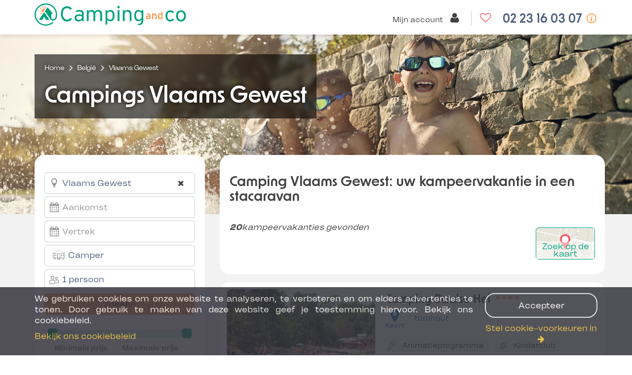

--- FILE ---
content_type: text/html; charset=UTF-8
request_url: https://nl.camping-and-co.com/camping-vakantie-vlaams-gewest
body_size: 23776
content:

<!DOCTYPE html>
<html lang="nl">
<head>
            <!-- Google Tag Manager -->
                    <script>
                (function(w,d,s,l,i){
                    w[l]=w[l]||[];w[l].push({'gtm.start':new Date().getTime(),event:'gtm.js'});
                    var f=d.getElementsByTagName(s)[0],j=d.createElement(s),dl=l!='dataLayer'?'&l='+l:'';j.async=true;
                    j.src='//www.googletagmanager.com/gtm.js?id='+i+dl;f.parentNode.insertBefore(j,f);
                }) (window,document,'script','dataLayer','GTM-WBKNWXL');
            </script>
                <!-- End Google Tag Manager -->
        <meta charset="utf-8">
    <meta http-equiv="Content-Type" content="text/html; charset=utf-8">
    <meta http-equiv="X-UA-Compatible" content="IE=edge">
    <meta name="description" content="Camping Vlaams Gewest : Vind de beste Campings van Vlaams Gewest">
        <meta name="robots" content="index, follow">
    <meta name="viewport" content="width=device-width, initial-scale=0.9, user-scalable=no">

    <link rel="canonical" href="https://nl.camping-and-co.com/camping-vakantie-vlaams-gewest" >    
    
    <link rel="alternate" hreflang="fr" href="https://fr.camping-and-co.com/vacances-camping-flandre" >
<link rel="alternate" hreflang="de" href="https://de.camping-and-co.com/ferien-camping-flandern" >
<link rel="alternate" hreflang="nl" href="https://nl.camping-and-co.com/camping-vakantie-vlaams-gewest" >
<link rel="alternate" hreflang="en-GB" href="https://uk.camping-and-co.com/camping-holidays-flandre" >
<link rel="alternate" hreflang="es" href="https://es.camping-and-co.com/vacaciones-camping-flandes" >
<link rel="alternate" hreflang="it" href="https://it.camping-and-co.com/vacanze-campeggio-fiandre" >

    
    <title>Camping Vlaams Gewest: uw kampeervakantie in een stacaravan</title>

    <meta property="og:title" content="Camping Vlaams Gewest: uw kampeervakantie in een stacaravan">
    <meta property="og:type" content="website">
    <meta property="og:image" content="https://image.camping-and-co.com/images/seo/clear.png">
    <meta property="og:description" content="Camping Vlaams Gewest : Vind de beste Campings van Vlaams Gewest">

    <link rel="dns-prefetch" href="//js-agent.newrelic.com/">
    <link rel="dns-prefetch" href="//googletagmanager.com/">
    <link rel="dns-prefetch" href="//www.google-analytics.com/">
    <link rel="dns-prefetch" href="//www.facebook.com/">
    <link rel="dns-prefetch" href="//twitter.com/">

    <link href="/assets/vendors~css/cco/landing-page~css/cco/search.css?463432f1f27f62231fac" rel="stylesheet"><link href="/assets/css/cco/search.css?463432f1f27f62231fac" rel="stylesheet">
        <link rel="apple-touch-icon" href="/assets/img/themes/cco/apple-touch-icon.png" sizes="180x180">
    <link rel="icon" type="image/png" href="/assets/img/themes/cco/favicon-96x96.png" sizes="96x96" >
    <link rel="icon" type="image/png" href="/assets/img/themes/cco/favicon-32x32.png" sizes="32x32" >
    <link rel="icon" type="image/png" href="/assets/img/themes/cco/favicon-16x16.png" sizes="16x16" >
    <link rel="manifest" href="/manifest.json">
    <link rel="mask-icon" href="/assets/img/themes/cco/safari-pinned-tab.svg" color="#5bbad5">
    <meta name="theme-color" content="#ffffff">
    <link rel="shortcut icon" href="/assets/img/themes/cco/favicon.ico">
    <link rel="preload" href="/assets/fonts/Landour-RegularText.woff2" as="font" type="font/woff2" crossorigin>
    <link rel="preload" href="/assets/fonts/Landour-BoldText.woff2" as="font" type="font/woff2" crossorigin>
    <link rel="preload" href="/assets/fonts/NewOrder_SemiBold.woff2" as="font" type="font/woff2" crossorigin>
    <link rel="preload" href="/assets/fonts/fontawesome-webfont.woff2?v=4.5.0" as="font" type="font/woff2" crossorigin>

    <script>
        var init = [];
    </script>
</head>
<body id="landing-page" class="landing-page-index theme-silver page-signin country-nl  "
    data-modules="seo search searchForm" data-locale="nl_NL" data-language="nl">

            <!-- Google Tag Manager -->
                    <noscript>
                <iframe src="//www.googletagmanager.com/ns.html?id=GTM-WBKNWXL"
                        height="0" width="0" style="display:none;visibility:hidden">
                </iframe>
            </noscript>
                <script type="application/json" data-js-datalayer>
            {"event":"page","pageType":"landing-page","country":"nl","localLang":"nl","currencyCode":"EUR","pageName":"Vlaams Gewest"}        </script>
        <!-- End Google Tag Manager -->
    
        <header id="header" class="header page-type-search">
    <div class="header__col header__col--left">
                <img src="/assets/img/themes/cco/logo.png" class="img-responsive img-print" alt="Camping & Co"/>
                    <a href="/">
                    <div class="header__col__logo logo"></div>
                    </a>
            </div>

    <div class="header__col header__col--middle hidden-xs">
            </div>

    <div class="header__col header__col--right   ">

                                                  <div class="account-home-btn">
        <a href="/login">
            <span class="badge-account-premium">Premium</span>
                        <span class="btn-text account-name" data-url-get-account-name="/ajax/account/name">
                Mijn account            </span>
                        <span class="btn-icon">
                <span class="icon">
                    <i class="fa fa-user"></i>
                </span>
            </span>
        </a>
    </div>
                                <div class="favorite-list-btn hidden-xs">
        <a href="/favorite-list">
            <span class="btn-text">
                Mijn favorieten            </span>
            <span class="btn-icon">
                <span class="icon">
                  <i class="fa fa-heart-o"></i>
                </span>
            </span>
        </a>
    </div>
        
                                <div class="support-hotline" id="support-hotline"
         data-lve-query-name="tag_clic_lve"
         data-lve-cookie-lifetime="30"
         data-url-get-hotline-phone-number="/hotline-phone-number"
    >
        <a
            class="support-hotline__link"
            content="telephone=no"
            href="tel:0033 2 23 16 03 07"
            rel="nofollow"
        >
            <span class="btn-text">
                02 23 16 03 07            </span>
            <span class="btn-icon">
                <span class="icon"><i class="fa fa-phone"></i></span>
            </span>
        </a>
                    <span class="support-hotline__icon__info" data-toggle="tooltip" data-placement="bottom" data-html="true" title="van Maandag t/m Vrijdag :<br>van 9.00 tot 12.00 uur en van 14.00 tot 17.00 uur"></span>
            </div>
                    </div>

    <div class="vacaf-hotline __small-text __gray ">
    <div class="col-xs-2 vacaf-logo">
        <img src="https://image.camping-and-co.com/images/cms/vacaf-logo-small.png"
            data-src="https://image.camping-and-co.com/images/cms/vacaf-logo-small.png"
            alt="Camping VACAF"
        >
    </div>
    <div class="col-xs-10 info">
        <p>
            <span>Reservering alleen telefonisch op</span>

            <span class="display-dialonce-closed">
                                <a
                      class="__link"
                      content="telephone=no"
                      href="tel:0033 2 23 16 03 07"
                      rel="nofollow"
                  >
                      <span class="__link__icon fa fa-phone"></span>
                      <span class="__link__tel">
                          02 23 16 03 07                      </span>
                  </a>
                          </span>
        </p>

        <p id="vacaf-info-hours">
            <span class="display-dialonce-closed-block"></span>
            <br>
            <a href="" class="reset-btn-vacaf" data-reset-url="">
                <span>Verlaat de VACAF-ruimte</span>
            </a>
        </p>
        <span class="hide-dialonce-closed">
          <a href="/contact" class="btn btn-contactus" id="dialonceVacaf">
                <span class="icon"><i class="icon-call"></i></span>
                  header.button.contactus.text          </a>
        </span>
    </div>
</div>
</header>
<div class="clearfix"></div>
    



<div id="js-flash-message-display" class="campday-flash-session display-none">
    <div class="container">
        <div class="alert"></div>
    </div>
</div>
<div class="container-fluid search-wrapper search-wrapper-no-scroll">
    <div class="row">
                    
<div class="landing-page-block landing-page-block--hero js-block-hero">
      <div class="hero hero--image">
      <section class="container hero__slogan">
        <div id="widget-container" class="ekomi-widget-container ekomi-widget-sf43951622f4e1879adf mobile-hide"></div>

<script type="text/javascript">
    function registerWidget(w, token) {
        w['_ekomiWidgetsServerUrl'] = 'https://widgets.ekomi.com';
        w['_customerId'] = 43951;
        if (w['_language'] == undefined) {
            w['_language'] = new Array();
        }
        w['_language'][token] = 'auto';

        if (typeof (w['_ekomiWidgetTokens']) !== 'undefined') {
            w['_ekomiWidgetTokens'][w['_ekomiWidgetTokens'].length] = token;
        } else {
            w['_ekomiWidgetTokens'] = new Array(token);
        }
        if (typeof (ekomiWidgetJs) == 'undefined') {
            ekomiWidgetJs = true;
            var scr = document.createElement('script');
            scr.src = 'https://sw-assets.ekomiapps.de/static_resources/widget.js';
            var head = document.getElementsByTagName('head')[0];
            head.appendChild(scr);

        }
        return true;
    }

    (function (w) {
        var token = 'sf43951622f4e1879adf';
        var k = document.getElementsByClassName("ekomi-widget-" + token);
        for (var x = 0; x < k.length; x++) {
            registerWidget(w, token);
        }
    })(window);
</script>
        <div class="hero__slogan__title">
            

<script type="application/ld+json">
    {"@context":"http:\/\/schema.org","@type":"BreadcrumbList","itemListElement":[{"@type":"ListItem","position":1,"name":"Home","item":"https:\/\/nl.camping-and-co.com\/"},{"@type":"ListItem","position":2,"name":"Belgi\u00eb","item":"https:\/\/nl.camping-and-co.com\/camping-vakantie-in-belgie"},{"@type":"ListItem","position":3,"name":"Vlaams Gewest","item":null}]}</script>
<div class="breadcrumb ">
    <ol class="breadcrumb__list">
                <li class="breadcrumb__list__item">
                            <a class="breadcrumb__list__item__link" href="https://nl.camping-and-co.com/">
                    <span>Home</span>
                </a>
                    </li>
                <li class="breadcrumb__list__divider"></li>
                        <li class="breadcrumb__list__item">
                            <a class="breadcrumb__list__item__link" href="https://nl.camping-and-co.com/camping-vakantie-in-belgie">
                    <span>België</span>
                </a>
                    </li>
                <li class="breadcrumb__list__divider"></li>
                        <li class="breadcrumb__list__item">
                            <span class="breadcrumb__list__item__last">Vlaams Gewest</span>
                    </li>
                    </ol>
</div>
            <h1>Campings Vlaams Gewest</h1>
                    </div>
    </section>
  </div>
</div>
        
                <div class="container search-wrapper__article" data-js-search-article data-display-map="0">
            <div class="row stickyWrapper">
                <div class="col-sm-4 search-wrapper__col1">
                    <div class="search-wrapper__form">

                        
                        <form name="" method="get" action="/search/geo" data-js-search-form="" data-ajax-action="/camping-vakantie-vlaams-gewest" data-original-action="" novalidate="novalidate" class="form-horizontal site-search form-horizontal" id="search_advanced" data-pitches="1,2,3" data-autocomplete="/search/autocomplete" data-country-url="/be/camping-vlaams-gewest?redirect=serp" data-vacaf-url="/be/camping-vlaams-gewest?redirect=serp" data-resource="{&quot;sort&quot;:&quot;search_rank&quot;}" data-search-type="" data-search-params="[]" onsubmit="document.getElementById(&#039;submit&#039;).style.opacity = &#039;0.4&#039;;">                        <div class="search-wrapper__article__search " data-js-search-form-wrapper>
                            


<div class="row search-wrapper__article__search__form-row">
    <div class="col-xs-12 col-md-12 search-wrapper__article__search__form-row__input input-wrapper input-wrapper--location mobile-tablet-no-margin-bottom-m form-group has-feedback">
        <input type="text" id="location" name="location" required="required"       placeholder="Waar gaat u naartoe?"         data-js-mobile-input-location=""         class="form-control" value="Vlaams Gewest" />        <span class="form-control-feedback form-control-clear hidden"><i class="fa fa-times"></i></span>
    </div>
    <div class="col-xs-6 col-md-12 search-wrapper__article__search__form-row__input input-wrapper input-wrapper--date input-wrapper--arrow-down hidden-xs">
        <div class="input-wrapper--tooltip"
             data-toggle="tooltip"
             title=""
             data-placement="right"
             data-trigger="manual"
             data-original-title="Selecteer een datum om accommodatie-aanbiedingen te bekijken"
        >
          <input type="text" id="checkinDate" name="checkinDate" required="required"       data-format="DD.MM.YYYY"         data-localized-format="DD-MM-YYYY"         readonly="readonly"         data-min-checkin-date="22.01.2026"         data-tooltip-day-blocked="Bij aankomst en vertrek op &lt;strong&gt;zaterdag&lt;/strong&gt; zijn de meeste accommodaties beschikbaar."         placeholder="Aankomst"         class="form-control" />        </div>
    </div>

    <div class="col-xs-6 col-md-12 search-wrapper__article__search__form-row__input input-wrapper input-wrapper--date input-wrapper--arrow-down hidden-xs">
        <input type="text" id="checkoutDate" name="checkoutDate" required="required"       data-format="DD.MM.YYYY"         data-localized-format="DD-MM-YYYY"         readonly="readonly"         data-min-checkin-date="22.01.2026"         data-tooltip-day-blocked="Bij aankomst en vertrek op &lt;strong&gt;zaterdag&lt;/strong&gt; zijn de meeste accommodaties beschikbaar."         placeholder="Vertrek"         class="form-control" />    </div>

    <div id="component-datepicker-jquery" class="col-xs-12 visible-xs no-padding">
        <input name="rangepicker" id="input-component-datepicker-jquery" type="text" class="form-control form__text-input--date" style="display: none;" readonly />
        <div class="col-xs-6 search-wrapper__article__search__form-row__input input-wrapper">
            <input id="search_checkin" type="text" class="form-control form-input-checkin form__text-input--date" placeholder=Aankomst readonly />
        </div>
        <div class="col-xs-6 search-wrapper__article__search__form-row__input input-wrapper">
            <input id="search_checkout" type="text" class="form-control form-input-checkout form__text-input--date" placeholder=Vertrek readonly />
        </div>
    </div>

    <div class="col-xs-12 col-md-12 search-wrapper__article__search__form-row__input input-wrapper input-wrapper--accommodation input-wrapper--arrow-down mobile-tablet-no-margin-bottom-m hidden-xs" data-js-accommodations-field>
        <select class='form-control selectBox withIcomoon' name='category' data-selected='1'>
    <option
        value=""
                    data-icomoon="checkedbox"
            >
        Alle accommodaties    </option>
                    <option
            value="1"
                        data-icomoon="mobilhome"
                        selected>
            Camper        </option>
                            <option
            value="2"
                        data-icomoon="tentset"
                        >
            Canvas accommodatie        </option>
                                                <option
                    data-icomoon="campervan"
                    value="c_campingcar"
                                    >
                    Staplaats voor camper                </option>
                            <option
                    data-icomoon="caravan"
                    value="c_caravan"
                                    >
                    Staplaats voor caravan                </option>
                            <option
                    data-icomoon="tent"
                    value="c_tent"
                                    >
                    Staplaats voor tent                </option>
                        </select>
    </div>

    <div class="col-xs-12 col-md-12 search-wrapper__article__search__form-row__input input-wrapper input-wrapper--persons input-wrapper--arrow-down mobile-tablet-no-margin-bottom-m">
        
<select class="form-control selectBox" name="participants" id="participants">
    <option value="1">1 persoon</option>
            <option value="2">
            2 personen        </option>
            <option value="3">
            3 personen        </option>
            <option value="4">
            4 personen        </option>
            <option value="5">
            5 personen        </option>
            <option value="6">
            6 personen        </option>
            <option value="7">
            7 personen        </option>
            <option value="8">
            8 personen        </option>
            <option value="9">
            9 personen        </option>
            <option value="10">
            10 personen        </option>
    </select>
    </div>

    
    <div class="col-xs-12 col-md-12 search-wrapper__article__search__form-row__input">
        <button type="submit" id="submit" name="submit"       label="Zoeken"         class="form-control btn btn-secondary"         onclick="this.style.opacity=0.4;">Zoeken</button>    </div>
</div>
                        </div>
                        <div class="search-wrapper__article__filters hidden-xs" data-js-filter-wrapper>
                            <div class="row search-wrapper__article__filters__form-row c-line-top">
    <div class="col-xs-12 col-md-12">
        <div class="row">
            <div id="range-price-slider"></div>
        </div>
        <div class="row margin-m-bottom margin-s-top" data-js-price-filter-wrapper>
            <div class="search__price-filter col-xs-6 col-md-6 col-6 search-wrapper__article__filters__form-row__input input-wrapper input-wrapper--money">
                <label class="search__price-filter__label">Minimale prijs</label>
                <input
                    class="search__price-filter__input form-control js-autosubmit"
                    type="text"
                    name="minPrice"
                    data-mask="0#"
                    data-js-price-filter-input-min
                    value=""
                >
            </div>
            <div class="search__price-filter col-xs-6 col-md-6 col-6 search-wrapper__article__filters__form-row__input input-wrapper input-wrapper--money ">
                <label class="search__price-filter__label">Maximale prijs</label>
                <input
                    class="search__price-filter__input form-control js-autosubmit"
                    type="text"
                    name="maxPrice"
                    data-mask="0#"
                    data-js-price-filter-input-max
                    value=""
                >
            </div>
        </div>
        <div class="row">
            <div class="col-xs-12 col-md-12 search-wrapper__article__filters__form-row__input search-wrapper__article__filters__form-row__input--discount">
                <input id="searchFilterWithDiscount" class="form-control checkbox js-autosubmit" type="checkbox" name="withDiscount"  />
                <label for="searchFilterWithDiscount" class="">
                    met korting                </label>
            </div>
        </div>
    </div>

    <div
        class="
            col-xs-12
            col-md-4
            pull-right
            search-wrapper__article__filters__form-row__input
            input-wrapper
            input-wrapper--arrow-down
        "
        data-js-room-sorter
        style="display:none"
    >
        <label for="sorting" class="">sorteren op</label>
        <select name="sort" class="form-control selectBox js-autosubmit" data-js-room-sorter-select>
                            <option value="recommended"
                        id="s-recommended"
                                        >Aanbevolen</option>
                            <option value="rating"
                        id="s-rating"
                                        >Beoordelingen</option>
                            <option value="priceAsc"
                        id="s-priceAsc"
                                        >Prijs (laag tot hoog)</option>
                            <option value="priceDesc"
                        id="s-priceDesc"
                                        >Prijs (hoog tot laag)</option>
                    </select>
    </div>

</div>

<div class="row">
    <div class="search-wrapper__article__filters__form-row c-line-top clearfix">
        <div class="col-xs-12 search-wrapper__article__filters__form-row__input">
            <div style="display: flex; align-items: center">
                            </div>
        </div>

        <div class="col-xs-12 search-wrapper__article__filters__form-row__input">
            <div class="" data-js-filter-collapsible>
                
<div class="campsite-count-container col-xs-12  visible-xs">
    <div class="search-wrapper__article__title margin-m-top margin-m-bottom ">
                    <h2 class="search-wrapper__article__title__title margin-m-top margin-m-bottom hidden-xs">
                Camping Vlaams Gewest: uw kampeervakantie in een stacaravan            </h2>
                
                <span class="search-wrapper__article__title__subtitle">
            <i>
                <strong>20</strong>kampeervakanties gevonden            </i>
        </span>
            </div>
</div>
                                    <div class="filter-container filter-situation clearfix">
                        <h4 class="h5 search__section-title">Ligging</h4>
                        <div class="filter-content filter-content-checkboxes" id="situation" data-js-collapsible>
                            <div class="row">
                                                                                                                                            
                                    
                                    <div class="tag-element--situation-tag-beach col-xs-12 tag-element tag-element--hide-check-on-mobile ">
                                        <input class="checkbox js-autosubmit"
                                               type="checkbox"
                                               name="situation[]"
                                               id="situation-tag-beach"
                                               value="beach"
                                                                                       >
                                        <label class="tag-element__label" for="situation-tag-beach">
                                            <span class="tag-element__text">Directe toegang tot het strand<span>
                                        </label>
                                    </div>

                                                                                                                                                                                
                                    
                                    <div class="tag-element--situation-tag-sea col-xs-12 tag-element tag-element--hide-check-on-mobile ">
                                        <input class="checkbox js-autosubmit"
                                               type="checkbox"
                                               name="situation[]"
                                               id="situation-tag-sea"
                                               value="sea"
                                                                                       >
                                        <label class="tag-element__label" for="situation-tag-sea">
                                            <span class="tag-element__text">Aan zee < 10km<span>
                                        </label>
                                    </div>

                                                                                                                                                                                
                                    
                                    <div class="tag-element--situation-tag-countryside col-xs-12 tag-element tag-element--hide-check-on-mobile ">
                                        <input class="checkbox js-autosubmit"
                                               type="checkbox"
                                               name="situation[]"
                                               id="situation-tag-countryside"
                                               value="countryside"
                                                                                       >
                                        <label class="tag-element__label" for="situation-tag-countryside">
                                            <span class="tag-element__text">Op het platteland<span>
                                        </label>
                                    </div>

                                                                                                                                                                                
                                    
                                    <div class="tag-element--situation-tag-mountains col-xs-12 tag-element tag-element--hide-check-on-mobile ">
                                        <input class="checkbox js-autosubmit"
                                               type="checkbox"
                                               name="situation[]"
                                               id="situation-tag-mountains"
                                               value="mountains"
                                                                                       >
                                        <label class="tag-element__label" for="situation-tag-mountains">
                                            <span class="tag-element__text">In de bergen<span>
                                        </label>
                                    </div>

                                                                                                                                                                                
                                    
                                    <div class="tag-element--situation-tag-lake col-xs-12 tag-element tag-element--hide-check-on-mobile ">
                                        <input class="checkbox js-autosubmit"
                                               type="checkbox"
                                               name="situation[]"
                                               id="situation-tag-lake"
                                               value="lake"
                                                                                       >
                                        <label class="tag-element__label" for="situation-tag-lake">
                                            <span class="tag-element__text">Aan een meer<span>
                                        </label>
                                    </div>

                                                                                                                                                                                
                                    
                                    <div class="tag-element--situation-tag-river col-xs-12 tag-element tag-element--hide-check-on-mobile ">
                                        <input class="checkbox js-autosubmit"
                                               type="checkbox"
                                               name="situation[]"
                                               id="situation-tag-river"
                                               value="river"
                                                                                       >
                                        <label class="tag-element__label" for="situation-tag-river">
                                            <span class="tag-element__text">Aan een rivier<span>
                                        </label>
                                    </div>

                                                                                                                                                                                
                                    
                                    <div class="tag-element--situation-tag-situation.city col-xs-12 tag-element tag-element--hide-check-on-mobile ">
                                        <input class="checkbox js-autosubmit"
                                               type="checkbox"
                                               name="situation[]"
                                               id="situation-tag-situation.city"
                                               value="situation.city"
                                                                                       >
                                        <label class="tag-element__label" for="situation-tag-situation.city">
                                            <span class="tag-element__text">In de stad<span>
                                        </label>
                                    </div>

                                                                                                                                                                                
                                    
                                    <div class="tag-element--situation-tag-situation.island col-xs-12 tag-element tag-element--hide-check-on-mobile ">
                                        <input class="checkbox js-autosubmit"
                                               type="checkbox"
                                               name="situation[]"
                                               id="situation-tag-situation.island"
                                               value="situation.island"
                                                                                       >
                                        <label class="tag-element__label" for="situation-tag-situation.island">
                                            <span class="tag-element__text">situation.island<span>
                                        </label>
                                    </div>

                                                                                                </div>
                        </div>
                    </div>
                                    <div class="filter-container filter-wellness clearfix">
                        <h4 class="h5 search__section-title">Waterplezier en wellness</h4>
                        <div class="filter-content filter-content-checkboxes" id="wellness" data-js-collapsible>
                            <div class="row">
                                                                                                                                            
                                    
                                    <div class="tag-element--wellness-tag-Water park col-xs-12 tag-element tag-element--hide-check-on-mobile ">
                                        <input class="checkbox js-autosubmit"
                                               type="checkbox"
                                               name="wellness[]"
                                               id="wellness-tag-Water park"
                                               value="6"
                                                                                       >
                                        <label class="tag-element__label" for="wellness-tag-Water park">
                                            <span class="tag-element__text">Waterpark<span>
                                        </label>
                                    </div>

                                                                                                                                                                                
                                    
                                    <div class="tag-element--wellness-tag-Swimming pool col-xs-12 tag-element tag-element--hide-check-on-mobile ">
                                        <input class="checkbox js-autosubmit"
                                               type="checkbox"
                                               name="wellness[]"
                                               id="wellness-tag-Swimming pool"
                                               value="5"
                                                                                       >
                                        <label class="tag-element__label" for="wellness-tag-Swimming pool">
                                            <span class="tag-element__text">Buitenzwembad<span>
                                        </label>
                                    </div>

                                                                                                                                                                                
                                    
                                    <div class="tag-element--wellness-tag-Indoor pool col-xs-12 tag-element tag-element--hide-check-on-mobile ">
                                        <input class="checkbox js-autosubmit"
                                               type="checkbox"
                                               name="wellness[]"
                                               id="wellness-tag-Indoor pool"
                                               value="7"
                                                                                       >
                                        <label class="tag-element__label" for="wellness-tag-Indoor pool">
                                            <span class="tag-element__text">Binnenzwembad<span>
                                        </label>
                                    </div>

                                                                                                                                                                                
                                    
                                    <div class="tag-element--wellness-tag-Waterslide col-xs-12 tag-element tag-element--hide-check-on-mobile ">
                                        <input class="checkbox js-autosubmit"
                                               type="checkbox"
                                               name="wellness[]"
                                               id="wellness-tag-Waterslide"
                                               value="44"
                                                                                       >
                                        <label class="tag-element__label" for="wellness-tag-Waterslide">
                                            <span class="tag-element__text">Waterglijbaan<span>
                                        </label>
                                    </div>

                                                                                                                                                                                
                                    
                                    <div class="tag-element--wellness-tag-Spa / Well-being area col-xs-12 tag-element tag-element--hide-check-on-mobile ">
                                        <input class="checkbox js-autosubmit"
                                               type="checkbox"
                                               name="wellness[]"
                                               id="wellness-tag-Spa / Well-being area"
                                               value="20"
                                                                                       >
                                        <label class="tag-element__label" for="wellness-tag-Spa / Well-being area">
                                            <span class="tag-element__text">SPA / Welzijn<span>
                                        </label>
                                    </div>

                                                                                                </div>
                        </div>
                    </div>
                                    <div class="filter-container filter-various clearfix">
                        <h4 class="h5 search__section-title">Huisdieren toegestaan</h4>
                        <div class="filter-content filter-content-checkboxes" id="various" data-js-collapsible>
                            <div class="row">
                                                                                                                                            
                                    
                                    <div class="tag-element--various-tag-Pets allowed col-xs-12 tag-element tag-element--hide-check-on-mobile ">
                                        <input class="checkbox js-autosubmit"
                                               type="checkbox"
                                               name="various[]"
                                               id="various-tag-Pets allowed"
                                               value="Pets allowed"
                                                                                       >
                                        <label class="tag-element__label" for="various-tag-Pets allowed">
                                            <span class="tag-element__text">Huisdieren toegestaan<span>
                                        </label>
                                    </div>

                                                                                                </div>
                        </div>
                    </div>
                                    <div class="filter-container filter-accommodations clearfix">
                        <h4 class="h5 search__section-title">Accommodatie</h4>
                        <div class="filter-content filter-content-checkboxes" id="accommodations" data-js-collapsible>
                            <div class="row">
                                                                                                                                            
                                    
                                    <div class="tag-element--accommodations-tag-Climate control col-xs-12 tag-element tag-element--hide-check-on-mobile ">
                                        <input class="checkbox js-autosubmit"
                                               type="checkbox"
                                               name="accommodations[]"
                                               id="accommodations-tag-Climate control"
                                               value="Climate control"
                                                                                       >
                                        <label class="tag-element__label" for="accommodations-tag-Climate control">
                                            <span class="tag-element__text">Airconditioning<span>
                                        </label>
                                    </div>

                                                                                                                                                                                
                                    
                                    <div class="tag-element--accommodations-tag-TV col-xs-12 tag-element tag-element--hide-check-on-mobile ">
                                        <input class="checkbox js-autosubmit"
                                               type="checkbox"
                                               name="accommodations[]"
                                               id="accommodations-tag-TV"
                                               value="TV"
                                                                                       >
                                        <label class="tag-element__label" for="accommodations-tag-TV">
                                            <span class="tag-element__text">TV<span>
                                        </label>
                                    </div>

                                                                                                                                                                                
                                    
                                    <div class="tag-element--accommodations-tag-PMR col-xs-12 tag-element tag-element--hide-check-on-mobile ">
                                        <input class="checkbox js-autosubmit"
                                               type="checkbox"
                                               name="accommodations[]"
                                               id="accommodations-tag-PMR"
                                               value="PMR"
                                                                                       >
                                        <label class="tag-element__label" for="accommodations-tag-PMR">
                                            <span class="tag-element__text">PMR<span>
                                        </label>
                                    </div>

                                                                                                                                                                                
                                    
                                    <div class="tag-element--accommodations-tag-hebergement.demipension col-xs-12 tag-element tag-element--hide-check-on-mobile ">
                                        <input class="checkbox js-autosubmit"
                                               type="checkbox"
                                               name="accommodations[]"
                                               id="accommodations-tag-hebergement.demipension"
                                               value="hebergement.demipension"
                                                                                       >
                                        <label class="tag-element__label" for="accommodations-tag-hebergement.demipension">
                                            <span class="tag-element__text">Half pensioen<span>
                                        </label>
                                    </div>

                                                                                                                                                                                
                                    
                                    <div class="tag-element--accommodations-tag-hebergement.pensioncomplete col-xs-12 tag-element tag-element--hide-check-on-mobile ">
                                        <input class="checkbox js-autosubmit"
                                               type="checkbox"
                                               name="accommodations[]"
                                               id="accommodations-tag-hebergement.pensioncomplete"
                                               value="hebergement.pensioncomplete"
                                                                                       >
                                        <label class="tag-element__label" for="accommodations-tag-hebergement.pensioncomplete">
                                            <span class="tag-element__text">Vol pension<span>
                                        </label>
                                    </div>

                                                                                                                                                                                
                                    
                                    <div class="tag-element--accommodations-tag-1 bedroom col-xs-12 tag-element tag-element--hide-check-on-mobile ">
                                        <input class="checkbox js-autosubmit"
                                               type="checkbox"
                                               name="accommodations[]"
                                               id="accommodations-tag-1 bedroom"
                                               value="1 bedroom"
                                                                                       >
                                        <label class="tag-element__label" for="accommodations-tag-1 bedroom">
                                            <span class="tag-element__text">1 kamer<span>
                                        </label>
                                    </div>

                                                                                                                                                                                
                                    
                                    <div class="tag-element--accommodations-tag-2 bedrooms col-xs-12 tag-element tag-element--hide-check-on-mobile ">
                                        <input class="checkbox js-autosubmit"
                                               type="checkbox"
                                               name="accommodations[]"
                                               id="accommodations-tag-2 bedrooms"
                                               value="2 bedrooms"
                                                                                       >
                                        <label class="tag-element__label" for="accommodations-tag-2 bedrooms">
                                            <span class="tag-element__text">2 kamers<span>
                                        </label>
                                    </div>

                                                                                                                                                                                
                                    
                                    <div class="tag-element--accommodations-tag-3 bedrooms col-xs-12 tag-element tag-element--hide-check-on-mobile ">
                                        <input class="checkbox js-autosubmit"
                                               type="checkbox"
                                               name="accommodations[]"
                                               id="accommodations-tag-3 bedrooms"
                                               value="3 bedrooms"
                                                                                       >
                                        <label class="tag-element__label" for="accommodations-tag-3 bedrooms">
                                            <span class="tag-element__text">3 kamers<span>
                                        </label>
                                    </div>

                                                                                                                                                                                
                                    
                                    <div class="tag-element--accommodations-tag-4 bedrooms col-xs-12 tag-element tag-element--hide-check-on-mobile ">
                                        <input class="checkbox js-autosubmit"
                                               type="checkbox"
                                               name="accommodations[]"
                                               id="accommodations-tag-4 bedrooms"
                                               value="4 bedrooms"
                                                                                       >
                                        <label class="tag-element__label" for="accommodations-tag-4 bedrooms">
                                            <span class="tag-element__text">4 kamers<span>
                                        </label>
                                    </div>

                                                                                                </div>
                        </div>
                    </div>
                                    <div class="filter-container filter-pitches_additional clearfix">
                        <h4 class="h5 search__section-title">Staanplaats</h4>
                        <div class="filter-content filter-content-checkboxes" id="pitches_additional" data-js-collapsible>
                            <div class="row">
                                                                                                                                            
                                    
                                    <div class="tag-element--pitches_additional-tag-water_available col-xs-12 tag-element tag-element--hide-check-on-mobile ">
                                        <input class="checkbox js-autosubmit"
                                               type="checkbox"
                                               name="pitches_additional[]"
                                               id="pitches_additional-tag-water_available"
                                               value="water_available"
                                                                                       >
                                        <label class="tag-element__label" for="pitches_additional-tag-water_available">
                                            <span class="tag-element__text">Water (Inbegrepen of an tegen toeslag)<span>
                                        </label>
                                    </div>

                                                                                                                                                                                
                                    
                                    <div class="tag-element--pitches_additional-tag-electricity_available col-xs-12 tag-element tag-element--hide-check-on-mobile ">
                                        <input class="checkbox js-autosubmit"
                                               type="checkbox"
                                               name="pitches_additional[]"
                                               id="pitches_additional-tag-electricity_available"
                                               value="electricity_available"
                                                                                       >
                                        <label class="tag-element__label" for="pitches_additional-tag-electricity_available">
                                            <span class="tag-element__text">Elektriciteit (Inbegrepen of an tegen toeslag)<span>
                                        </label>
                                    </div>

                                                                                                </div>
                        </div>
                    </div>
                                    <div class="filter-container filter-categories clearfix">
                        <h4 class="h5 search__section-title">Categorieën</h4>
                        <div class="filter-content filter-content-checkboxes" id="categories" data-js-collapsible>
                            <div class="row">
                                                                                                                                            
                                    
                                    <div class="tag-element--categories-tag-5 stars col-xs-12 tag-element tag-element--hide-check-on-mobile ">
                                        <input class="checkbox js-autosubmit"
                                               type="checkbox"
                                               name="categories[]"
                                               id="categories-tag-5 stars"
                                               value="5 stars"
                                                                                       >
                                        <label class="tag-element__label" for="categories-tag-5 stars">
                                            <span class="tag-element__text">5 sterren<span>
                                        </label>
                                    </div>

                                                                                                                                                                                
                                    
                                    <div class="tag-element--categories-tag-4 stars col-xs-12 tag-element tag-element--hide-check-on-mobile ">
                                        <input class="checkbox js-autosubmit"
                                               type="checkbox"
                                               name="categories[]"
                                               id="categories-tag-4 stars"
                                               value="4 stars"
                                                                                       >
                                        <label class="tag-element__label" for="categories-tag-4 stars">
                                            <span class="tag-element__text">4 sterren<span>
                                        </label>
                                    </div>

                                                                                                                                                                                
                                    
                                    <div class="tag-element--categories-tag-3 stars col-xs-12 tag-element tag-element--hide-check-on-mobile ">
                                        <input class="checkbox js-autosubmit"
                                               type="checkbox"
                                               name="categories[]"
                                               id="categories-tag-3 stars"
                                               value="3 stars"
                                                                                       >
                                        <label class="tag-element__label" for="categories-tag-3 stars">
                                            <span class="tag-element__text">3 sterren<span>
                                        </label>
                                    </div>

                                                                                                                                                                                
                                    
                                    <div class="tag-element--categories-tag-2 stars col-xs-12 tag-element tag-element--hide-check-on-mobile ">
                                        <input class="checkbox js-autosubmit"
                                               type="checkbox"
                                               name="categories[]"
                                               id="categories-tag-2 stars"
                                               value="2 stars"
                                                                                       >
                                        <label class="tag-element__label" for="categories-tag-2 stars">
                                            <span class="tag-element__text">2 sterren<span>
                                        </label>
                                    </div>

                                                                                                </div>
                        </div>
                    </div>
                                    <div class="filter-container filter-sport clearfix">
                        <h4 class="h5 search__section-title">Animaties en recreatie</h4>
                        <div class="filter-content filter-content-checkboxes" id="sport" data-js-collapsible>
                            <div class="row">
                                                                                                                                            
                                    
                                    <div class="tag-element--sport-tag-Entertainment col-xs-12 tag-element tag-element--hide-check-on-mobile ">
                                        <input class="checkbox js-autosubmit"
                                               type="checkbox"
                                               name="sport[]"
                                               id="sport-tag-Entertainment"
                                               value="35"
                                                                                       >
                                        <label class="tag-element__label" for="sport-tag-Entertainment">
                                            <span class="tag-element__text">Animatieprogramma<span>
                                        </label>
                                    </div>

                                                                                                                                                                                
                                    
                                    <div class="tag-element--sport-tag-Children's playground col-xs-12 tag-element tag-element--hide-check-on-mobile ">
                                        <input class="checkbox js-autosubmit"
                                               type="checkbox"
                                               name="sport[]"
                                               id="sport-tag-Children's playground"
                                               value="40"
                                                                                       >
                                        <label class="tag-element__label" for="sport-tag-Children's playground">
                                            <span class="tag-element__text">Speeltuin<span>
                                        </label>
                                    </div>

                                                                                                                                                                                
                                    
                                    <div class="tag-element--sport-tag-Bike rental col-xs-12 tag-element tag-element--hide-check-on-mobile ">
                                        <input class="checkbox js-autosubmit"
                                               type="checkbox"
                                               name="sport[]"
                                               id="sport-tag-Bike rental"
                                               value="31"
                                                                                       >
                                        <label class="tag-element__label" for="sport-tag-Bike rental">
                                            <span class="tag-element__text">Fietsverhuur<span>
                                        </label>
                                    </div>

                                                                                                                                                                                
                                                                            <div class="collapsible__target--collapse" data-js-collapsible-target>
                                    
                                    <div class="tag-element--sport-tag-Tennis col-xs-12 tag-element tag-element--hide-check-on-mobile ">
                                        <input class="checkbox js-autosubmit"
                                               type="checkbox"
                                               name="sport[]"
                                               id="sport-tag-Tennis"
                                               value="10"
                                                                                       >
                                        <label class="tag-element__label" for="sport-tag-Tennis">
                                            <span class="tag-element__text">Tennis<span>
                                        </label>
                                    </div>

                                                                                                                                                                                
                                    
                                    <div class="tag-element--sport-tag-Sports ground col-xs-12 tag-element tag-element--hide-check-on-mobile ">
                                        <input class="checkbox js-autosubmit"
                                               type="checkbox"
                                               name="sport[]"
                                               id="sport-tag-Sports ground"
                                               value="19"
                                                                                       >
                                        <label class="tag-element__label" for="sport-tag-Sports ground">
                                            <span class="tag-element__text">Sportveld<span>
                                        </label>
                                    </div>

                                                                                                                                                                                
                                    
                                    <div class="tag-element--sport-tag-Mini-Golf col-xs-12 tag-element tag-element--hide-check-on-mobile ">
                                        <input class="checkbox js-autosubmit"
                                               type="checkbox"
                                               name="sport[]"
                                               id="sport-tag-Mini-Golf"
                                               value="9"
                                                                                       >
                                        <label class="tag-element__label" for="sport-tag-Mini-Golf">
                                            <span class="tag-element__text">Minigolf<span>
                                        </label>
                                    </div>

                                                                                                                                                                                
                                    
                                    <div class="tag-element--sport-tag-Fitness room col-xs-12 tag-element tag-element--hide-check-on-mobile ">
                                        <input class="checkbox js-autosubmit"
                                               type="checkbox"
                                               name="sport[]"
                                               id="sport-tag-Fitness room"
                                               value="41"
                                                                                       >
                                        <label class="tag-element__label" for="sport-tag-Fitness room">
                                            <span class="tag-element__text">Fitnessruimte<span>
                                        </label>
                                    </div>

                                                                                                                                                                                
                                    
                                    <div class="tag-element--sport-tag-Archery col-xs-12 tag-element tag-element--hide-check-on-mobile ">
                                        <input class="checkbox js-autosubmit"
                                               type="checkbox"
                                               name="sport[]"
                                               id="sport-tag-Archery"
                                               value="16"
                                                                                       >
                                        <label class="tag-element__label" for="sport-tag-Archery">
                                            <span class="tag-element__text">Boogschieten<span>
                                        </label>
                                    </div>

                                                                                                                                                                                
                                    
                                    <div class="tag-element--sport-tag-Tree-to-tree adventure course col-xs-12 tag-element tag-element--hide-check-on-mobile ">
                                        <input class="checkbox js-autosubmit"
                                               type="checkbox"
                                               name="sport[]"
                                               id="sport-tag-Tree-to-tree adventure course"
                                               value="42"
                                                                                       >
                                        <label class="tag-element__label" for="sport-tag-Tree-to-tree adventure course">
                                            <span class="tag-element__text">Klimbos<span>
                                        </label>
                                    </div>

                                                                                                                                                                                
                                    
                                    <div class="tag-element--sport-tag-Horse riding col-xs-12 tag-element tag-element--hide-check-on-mobile ">
                                        <input class="checkbox js-autosubmit"
                                               type="checkbox"
                                               name="sport[]"
                                               id="sport-tag-Horse riding"
                                               value="11"
                                                                                       >
                                        <label class="tag-element__label" for="sport-tag-Horse riding">
                                            <span class="tag-element__text">Paardrijden<span>
                                        </label>
                                    </div>

                                                                                                                                                                                
                                    
                                    <div class="tag-element--sport-tag-Discotheque col-xs-12 tag-element tag-element--hide-check-on-mobile ">
                                        <input class="checkbox js-autosubmit"
                                               type="checkbox"
                                               name="sport[]"
                                               id="sport-tag-Discotheque"
                                               value="43"
                                                                                       >
                                        <label class="tag-element__label" for="sport-tag-Discotheque">
                                            <span class="tag-element__text">Discotheek<span>
                                        </label>
                                    </div>

                                                                                                                                                                                
                                    
                                    <div class="tag-element--sport-tag-Kids club col-xs-12 tag-element tag-element--hide-check-on-mobile ">
                                        <input class="checkbox js-autosubmit"
                                               type="checkbox"
                                               name="sport[]"
                                               id="sport-tag-Kids club"
                                               value="18"
                                                                                       >
                                        <label class="tag-element__label" for="sport-tag-Kids club">
                                            <span class="tag-element__text">Kinderclub<span>
                                        </label>
                                    </div>

                                                                            </div>
                                        <a class="btn btn-link" type="button" data-js-collapsible-trigger
                                           data-text-show-less="+ Meer criterieën"
                                           data-text-show-more="- Filters sluiten"
                                        >
                                            + Meer criterieën                                        </a>
                                                                                                </div>
                        </div>
                    </div>
                                    <div class="filter-container filter-services clearfix">
                        <h4 class="h5 search__section-title">Winkels en diensten</h4>
                        <div class="filter-content filter-content-checkboxes" id="services" data-js-collapsible>
                            <div class="row">
                                                                                                                                            
                                    
                                    <div class="tag-element--services-tag-Restaurant col-xs-12 tag-element tag-element--hide-check-on-mobile ">
                                        <input class="checkbox js-autosubmit"
                                               type="checkbox"
                                               name="services[]"
                                               id="services-tag-Restaurant"
                                               value="29"
                                                                                       >
                                        <label class="tag-element__label" for="services-tag-Restaurant">
                                            <span class="tag-element__text">Restaurant<span>
                                        </label>
                                    </div>

                                                                                                                                                                                
                                    
                                    <div class="tag-element--services-tag-Bar col-xs-12 tag-element tag-element--hide-check-on-mobile ">
                                        <input class="checkbox js-autosubmit"
                                               type="checkbox"
                                               name="services[]"
                                               id="services-tag-Bar"
                                               value="28"
                                                                                       >
                                        <label class="tag-element__label" for="services-tag-Bar">
                                            <span class="tag-element__text">Bar<span>
                                        </label>
                                    </div>

                                                                                                                                                                                
                                    
                                    <div class="tag-element--services-tag-Snacks col-xs-12 tag-element tag-element--hide-check-on-mobile ">
                                        <input class="checkbox js-autosubmit"
                                               type="checkbox"
                                               name="services[]"
                                               id="services-tag-Snacks"
                                               value="39"
                                                                                       >
                                        <label class="tag-element__label" for="services-tag-Snacks">
                                            <span class="tag-element__text">Snack<span>
                                        </label>
                                    </div>

                                                                                                                                                                                
                                                                            <div class="collapsible__target--collapse" data-js-collapsible-target>
                                    
                                    <div class="tag-element--services-tag-Take-away meals col-xs-12 tag-element tag-element--hide-check-on-mobile ">
                                        <input class="checkbox js-autosubmit"
                                               type="checkbox"
                                               name="services[]"
                                               id="services-tag-Take-away meals"
                                               value="48"
                                                                                       >
                                        <label class="tag-element__label" for="services-tag-Take-away meals">
                                            <span class="tag-element__text">Afhaalmaaltijden<span>
                                        </label>
                                    </div>

                                                                                                                                                                                
                                    
                                    <div class="tag-element--services-tag-Supermarket / Grocery col-xs-12 tag-element tag-element--hide-check-on-mobile ">
                                        <input class="checkbox js-autosubmit"
                                               type="checkbox"
                                               name="services[]"
                                               id="services-tag-Supermarket / Grocery"
                                               value="26"
                                                                                       >
                                        <label class="tag-element__label" for="services-tag-Supermarket / Grocery">
                                            <span class="tag-element__text">Supermarkt / campingwinkel<span>
                                        </label>
                                    </div>

                                                                                                                                                                                
                                    
                                    <div class="tag-element--services-tag-Launderette col-xs-12 tag-element tag-element--hide-check-on-mobile ">
                                        <input class="checkbox js-autosubmit"
                                               type="checkbox"
                                               name="services[]"
                                               id="services-tag-Launderette"
                                               value="30"
                                                                                       >
                                        <label class="tag-element__label" for="services-tag-Launderette">
                                            <span class="tag-element__text">Wasserette<span>
                                        </label>
                                    </div>

                                                                                                                                                                                
                                    
                                    <div class="tag-element--services-tag-Electric vehicle charging point col-xs-12 tag-element tag-element--hide-check-on-mobile ">
                                        <input class="checkbox js-autosubmit"
                                               type="checkbox"
                                               name="services[]"
                                               id="services-tag-Electric vehicle charging point"
                                               value="Electric vehicle charging point"
                                                                                       >
                                        <label class="tag-element__label" for="services-tag-Electric vehicle charging point">
                                            <span class="tag-element__text">Electric vehicle charging point<span>
                                        </label>
                                    </div>

                                                                                                                                                                                
                                    
                                    <div class="tag-element--services-tag-Internet access col-xs-12 tag-element tag-element--hide-check-on-mobile ">
                                        <input class="checkbox js-autosubmit"
                                               type="checkbox"
                                               name="services[]"
                                               id="services-tag-Internet access"
                                               value="32"
                                                                                       >
                                        <label class="tag-element__label" for="services-tag-Internet access">
                                            <span class="tag-element__text">Internettoegang<span>
                                        </label>
                                    </div>

                                                                            </div>
                                        <a class="btn btn-link" type="button" data-js-collapsible-trigger
                                           data-text-show-less="+ Meer criterieën"
                                           data-text-show-more="- Filters sluiten"
                                        >
                                            + Meer criterieën                                        </a>
                                                                                                </div>
                        </div>
                    </div>
                                    <div class="filter-container filter-capacity clearfix">
                        <h4 class="h5 search__section-title">Grootte van de camping</h4>
                        <div class="filter-content filter-content-checkboxes" id="capacity" data-js-collapsible>
                            <div class="row">
                                                                                                                                            
                                    
                                    <div class="tag-element--capacity-tag-less than 200 plots col-xs-12 tag-element tag-element--hide-check-on-mobile ">
                                        <input class="checkbox js-autosubmit"
                                               type="checkbox"
                                               name="capacity[]"
                                               id="capacity-tag-less than 200 plots"
                                               value="less than 200 plots"
                                                                                       >
                                        <label class="tag-element__label" for="capacity-tag-less than 200 plots">
                                            <span class="tag-element__text">Minder dan 200 plaatsen<span>
                                        </label>
                                    </div>

                                                                                                                                                                                
                                    
                                    <div class="tag-element--capacity-tag-200 to 500 plots col-xs-12 tag-element tag-element--hide-check-on-mobile ">
                                        <input class="checkbox js-autosubmit"
                                               type="checkbox"
                                               name="capacity[]"
                                               id="capacity-tag-200 to 500 plots"
                                               value="200 to 500 plots"
                                                                                       >
                                        <label class="tag-element__label" for="capacity-tag-200 to 500 plots">
                                            <span class="tag-element__text">Tussen 200 en 500 plaatsen<span>
                                        </label>
                                    </div>

                                                                                                                                                                                
                                    
                                    <div class="tag-element--capacity-tag-over 500 plots col-xs-12 tag-element tag-element--hide-check-on-mobile ">
                                        <input class="checkbox js-autosubmit"
                                               type="checkbox"
                                               name="capacity[]"
                                               id="capacity-tag-over 500 plots"
                                               value="over 500 plots"
                                                                                       >
                                        <label class="tag-element__label" for="capacity-tag-over 500 plots">
                                            <span class="tag-element__text">Meer dan 500 plaatsen<span>
                                        </label>
                                    </div>

                                                                                                </div>
                        </div>
                    </div>
                            </div>
            <button
                type="button"
                class="visible-xs btn btn-primary btn-block margin-m-top"
                data-js-mobile-btn-apply-filters
            >
                Filters toepassen            </button>
        </div>
    </div>
</div>
                        </div>
                        <div class="row search-wrapper__article__filters__form-row">
                                                            <div class="search-wrapper__mobile-header no-shadow" data-js-mobile-header>
                                    <button
                                            type="button"
                                            class="search-wrapper__mobile-header__button"
                                            data-js-toggle-search-landing-button
                                    >
                                        <span class="text-right pull-right">
                                            <span class="caret-label">Zie meer filters</span>
                                            <span class="collapsible__trigger" data-js-toggle-search-button-caret></span>
                                        </span>
                                    </button>
                                </div>
                            
                        </div>




                        </form>                    </div>
                                                        </div>
                <div class="col-sm-8 search-wrapper__col2">
                    <div class="search-wrapper__results">
                        <div class="search-wrapper__header">
                            <div class="row">
    
<div class="campsite-count-container col-xs-12  ">
    <div class="search-wrapper__article__title margin-m-top margin-m-bottom ">
                    <h2 class="search-wrapper__article__title__title margin-m-top margin-m-bottom hidden-xs">
                Camping Vlaams Gewest: uw kampeervakantie in een stacaravan            </h2>
                
                <span class="search-wrapper__article__title__subtitle">
            <i>
                <strong>20</strong>kampeervakanties gevonden            </i>
        </span>
            </div>
</div>
</div>
<div class="row search-wrapper__header__actions">
    <div class="form-inline input-wrapper input-wrapper--arrow-down" data-js-room-sorter>
            </div>

    
       <div style="flex-grow: 2; text-align: left;" class="hidden-xs">

                              </div>
    
    <div class="btn-map-toggle-container hidden-xs" >
        <span class="btn-map-toggle">
            <span class="btn-map-toggle-text">Zoek op de kaart</span>
        </span>
    </div>
</div>
                        </div>
                        <!--                            -->                                                                                                                                <div class="row search-wrapper__aside__map__container">
                            <aside class="col-xs-12 search-wrapper__aside hidden" data-js-map-wrapper>
                                <div class="search-wrapper__aside__map map-wrapper" style="width:100%;height:100%;" id="js-map-box"></div>
                                <script src="https://cdn.maptiler.com/mapbox-gl-js/v1.5.1/mapbox-gl.js"></script>
                                <link href="https://cdn.maptiler.com/mapbox-gl-js/v1.5.1/mapbox-gl.css" rel="stylesheet" />
                            </aside>
                        </div>
                        <div class="search-wrapper__article__result-messages" data-js-result-messages>
                            <div class="row c-line-top hidden" data-js-no-results>
    <div class="col-xs-12  message-wrapper " >
        <div class="message-wrapper__title">
            <img alt="info icon" class="message-wrapper__title__icon" src="/img/ic-information--orange.svg">
            <h5 class="message-wrapper__title__text">
                Helaas hebben we geen beschikbaarheid meer die overeenkomt met uw zoekopdracht.            </h5>
        </div>
                    <p class="message-wrapper__content">
                            </p>
                    </div>
            <div id="landing-page-result-messages" class="col-xs-12 search-wrapper__article__results__result  campsite-card-container " >
            <div class="landing-page-block__content row results-messages ">
                                <div id="more-text" class="html_block ">
                <p>De Vlaams Gewest regio heeft een verrassend groot aantal campings die stacaravans bieden, zoals de campings camping met stacaravan, camping met plaat en kwaliteitscamping. Deze campings beschikken allen over 3, 4 of 5 sterren en bieden de mogelijkheid om de Vlaams Gewest regio te ontdekken, terwijl u kunt genieten van de rust en diensten van een hoog niveau. Dus boek nu uw vakantieaccommodatie via Camping and co voor een heerlijke kampeervakantie. </p>
            </div>
        </div>
        <button class="btn more-text">bekijk meer ></button><button class="btn more-text more-content">< zie minder</button></div>    </div>
                        </div>

                        <div class="row" data-js-results-wrapper data-is-premium="">
                            <div id="js-total-campsites-number">20</div>
<div class="search-wrapper__article__results clearfix " data-js-results>
                    
        <div
            class="col-xs-12 search-wrapper__article__results__result  campsite-card-container"
            data-room-id="5901"
            data-distance="0"
            data-regional="0"
        >

            
<article class="campsite-card campsite-card-serp ">
    <div class="campsite-card-serp__camping">
        <div class="campsite-card-serp__photo">
            
                            <div class="campsite-card__favorite campsite-card-favorite-add" data-inverseHref="/favorite-delete/5901" data-href="/favorite-add/5901" title="Toegevoegd aan Favorieten">
                    <i class="fa fa-heart-o"></i>
                </div>
            
            
                        <a href="/camping-baalse-hei#checkinDate=06.06.2026&checkoutDate=13.06.2026">
            <figure class="campsite-card__photo-wrapper">
                                    <img
                            class="campsite-card__photo-wrapper__photo"
                            src="/img/blank.svg"
                            width="850"
                            height="550"
                            alt="Camping Baalse Hei"
                                                            data-src="https://image.camping-and-co.com/th/850x550/photos/2884/camping-baalse-hei_637f2dfb6031d_xl.jpg"
                                                        data-summer=""
                            data-winter=""
                    />
                            </figure>
            </a>
        </div>
        <div class="campsite-card-serp__details">
            <div>
    
    <a href="/camping-baalse-hei#checkinDate=06.06.2026&checkoutDate=13.06.2026" target="_blank">
        <span class="campsite-card__campsite-name rating-4" title="Camping Baalse Hei">
            Camping Baalse Hei                    </span>
    </a>

    <span class="campsite-card__campsite-rating rating-4">
                    <span class="rating-stars icon-ic-4-ratings"></span>
            </span>

    <div class="campsite-card__campsite-address__wrap">
        <a class="btn-show-on-map" href="#">
            <span class="icon"><i class="fa fa-map-marker"></i></span>
            <span class="btn-show-on-map-text">Kaart</span>
        </a>

        <span class="campsite-card__campsite-address campsite-card__small-text">
                            


<div class="breadcrumb internalLinking">
    <ol class="breadcrumb__list internalLinking__list">
                <li class="breadcrumb__list__item internalLinking__list__item">
                                            <span class="breadcrumb__list__item__last internalLinking__list__item__last">turnhout</span>
                    </li>
            </ol>
</div>
                    </span>
    </div>

</div>
<div class="list-amenity-group">
                        <div class=" amenity-item">
    <span class="amenity-icon amenity-icon-entertainment"
            ></span>
            <div class="amenity-name">
            Animatieprogramma        </div>
        </div>
                            <div class=" amenity-item">
    <span class="amenity-icon amenity-icon-kids-club"
            ></span>
            <div class="amenity-name">
            Kinderclub        </div>
        </div>
                            <div class="hidden-xs amenity-item">
    <span class="amenity-icon amenity-icon-tennis"
            ></span>
            <div class="amenity-name">
            Tennis        </div>
        </div>
                            <div class="hidden-xs amenity-item">
    <span class="amenity-icon amenity-icon-restaurant"
            ></span>
            <div class="amenity-name">
            Restaurant        </div>
        </div>
                            <div class="hidden-xs amenity-item">
    <span class="amenity-icon amenity-icon-snacks-take-away-meals"
            ></span>
            <div class="amenity-name">
            Snack        </div>
        </div>
            </div>
    <div class="campsite-card__amenities no-beach-distance"></div>


<a href="/camping-baalse-hei#checkinDate=06.06.2026&checkoutDate=13.06.2026" class="btn-see-prices" target="_blank">Details<i class="fa fa-long-arrow-right" aria-hidden="true"></i></a>
        </div>
    </div>
          <div class="campsite-card-serp__accommodations row" data-url-booking="/campsite/5901/booking" data-campsite-id="5901"
           data-checkin-date="06.06.2026" data-checkout-date="13.06.2026">
        <div class="campsite-card-serp__accommodations__list">
            <div class="col-xs-12 accommodations" data-js-accommodations-by-type data-accommodations-type="camping">
                <ul class="accommodations__list list-unstyled">
                                                                    <li data-visible-ce="1">
                            <div class="accommodations__list__item accommodations__list__item__grey clearfix " data-js-acc-item data-js-acc-id="119635">
    <div class="accommodations__list__item__wrapper" >
        <div class="accommodations__list__item__photo">
                            <img class="accommodations__list__item__photo-wrapper__photo" src="https://image.camping-and-co.com/th/300x300/photos/2884/71050/mobil-home-camping-baalse-hei_645e29eaed0a3_xl.jpg" alt=""
                     width="100%"
                     height="auto">
                    </div>
            </div>

    <div class="accommodations__list__item__title-info-wrapper">

        <div class="accommodations__list__item__title">
            <div class="accommodations__list__item__title__name">
                    <span class="js-accommodation-name-wrapper">
                        Stacaravan                    </span>
            </div>


            
            
            <button
                    class="accommodations__list__item__cta__btn btn-show-details-link show-details  js-accommodations-list-item-show-details"
                    data-target="#accommodation-details-119635"
                    data-id="119635"
                    data-nights="7"
                    data-discountamount="0"
                    data-pricesubtotal="€ 617"
                    data-pricetotal="€ 617"
                    data-params="isAvailable=1&checkin=06.06.2026&checkout=13.06.2026&adults=1"
                    type="button"
                    data-not-available="Volgeboekt"
                    data-js-free-cancelation="1"
                    data-js-is-free-cancelation="1"
                    data-js-is-free-cancelation-no-flex="0"
                    data-js-is-free-cancelation-flex-plus="0"

                                    data-js-flexi-price-noflex="€ 592"
                    data-js-flexi-price-noflex-amount="592"
                    data-js-flexi-price-flex="€ 617"
                    data-js-flexi-price-flex-amount="617"
                    data-js-flexi-price-flexiplus="€ 700"
                    data-js-flexi-price-flexiplus-amount="700"

                    data-js-has-travel-credit-no-flex="1"
                    data-js-has-travel-credit-classic="1"
                    data-js-has-travel-credit-flex-plus="1"

                    data-js-travel-credit-no-flex="€ 59"
                    data-js-travel-credit-classic="€ 62"
                    data-js-travel-credit-flex-plus="€ 70"
                            >
                <i class="fa fa-eye" aria-hidden="true"></i>&nbsp;toon details            </button>


        </div>

        <div class="accommodations__list__item__info">
            <ul class="accommodations__list__item__info__list list-inline list-unstyled">
                                <li class="accommodations__list__item__info__list__item" title="4 personen max">
                    <div class="visible-md visible-xs visible-sm">
                        <i class="webfont-cco-icon webfont-cco-icon-persons"></i>&nbsp;
                        <span class="info-icon--label">4 max</span>
                    </div>
                    <div class="hidden-md hidden-xs hidden-sm">
                        <i class="webfont-cco-icon webfont-cco-icon-persons"></i>&nbsp;
                        <span class="info-icon--label hidden-xs">4 personen max</span>
                    </div>
                </li>
                                                                                        <li class="accommodations__list__item__info__list__item" title="2 slaapkamers">
                        <i class="webfont-cco-icon webfont-cco-icon-bed-rooms"></i>&nbsp;
                        <span class="info-icon--label">2 slaapkamers</span>
                    </li>
                                            </ul>
        </div>

    </div>

        <div class="accommodations__list__item__flexi">
                <div class="js-flex-prices is-empty"
                          data-js-is-adjusted="1"
             data-js-adjusted-price="€ 592"
             data-js-adjusted-price-amount="592"
             data-js-call-price-amount="617"
             data-js-call-price="€ 617"
             data-js-insurance-price-amount="83.295"
             data-js-classic="€ 617"
             data-js-classic-amount="617"
             data-js-price-noflex="€ 592"
             data-js-price-noflex-amount="592"
             data-js-price-flexiplus="€ 700"
             data-js-price-flexiplus-amount="700"
             data-js-remise-ce="0"
                     >
                    </div>

    <div class="accommodations__list__item__pricecta  ">
    <div class="accommodations__list__item__price text-right">
                                                <div>
                        <div class="accommodations__list__item__price__nights">
                            voor                            7                            overnachtingen                        </div>
                        <div
                                class="accommodations__list__item__price__price
                "
                        >
                                                        € 592                                                    </div>
                    </div>

                    
                                            <div class="accommodations__list__item__price__travel-credit"
                             aria-hidden="true"
                             data-toggle="tooltip"
                             data-placement="bottom"
                             data-html="true"
                             title=""
                             data-original-title="€ 59"
                        >
                            <span class="cco-icon-best-price-guarantee"></span>
                            <span class="formatted-travel-credit">€ 59</span>
                            terugbetaald&nbsp;<i class="fa fa-info-circle"></i>
                        </div>
                                </div>

            <div class="accommodations__list__item__cta ">

                <button
                        class="accommodations__list__item__cta__btn show-details btn btn-secondary-ghost btn-show-details  js-accommodations-list-item-show-details"
                        data-target="#accommodation-details-119635"
                        data-id="119635"
                        data-nights="7"
                        data-discountamount="0"
                        data-pricesubtotal="€ 617"
                        data-pricetotal="€ 617"
                        data-params="isAvailable=1&checkin=06.06.2026&checkout=13.06.2026&adults=1"
                        type="button"
                        data-not-available="Volgeboekt"
                        data-js-free-cancelation="1"
                        data-js-is-free-cancelation="1"
                        data-js-is-free-cancelation-no-flex="0"
                        data-js-is-free-cancelation-flex-plus="0"

                                            data-js-flexi-price-noflex="€ 592"
                        data-js-flexi-price-noflex-amount="592"
                        data-js-flexi-price-flex="€ 617"
                        data-js-flexi-price-flex-amount="617"
                        data-js-flexi-price-flexiplus="€ 700"
                        data-js-flexi-price-flexiplus-amount="700"

                        data-js-has-travel-credit-no-flex="1"
                        data-js-has-travel-credit-classic="1"
                        data-js-has-travel-credit-flex-plus="1"

                        data-js-travel-credit-no-flex="€ 59"
                        data-js-travel-credit-classic="€ 62"
                        data-js-travel-credit-flex-plus="€ 70"
                    

                >
                    <i class="fa fa-eye" aria-hidden="true"></i>&nbsp;Details                </button>

                <button
                        class="accommodations__list__item__cta__btnflx btn btn-secondary btn-book"
                        data-js-free-cancelation="1"
                        data-js-is-free-cancelation="1"
                        data-js-is-free-cancelation-no-flex="0"
                        data-js-is-free-cancelation-flex-plus="0"
                                            data-toggle="modal"
                        data-target="#flexi-modal"
                        data-js-flex-choice="no_flex"
                        data-js-flexi-price-total="617"
                        data-js-flexi-price-noflex="€ 592"
                        data-js-flexi-price-noflex-amount="592"
                        data-js-flexi-price-flex="€ 617"
                        data-js-flexi-price-flex-amount="617"
                        data-js-flexi-price-flexiplus="€ 700"
                        data-js-flexi-price-flexiplus-amount="700"
                        data-js-flexi-modal-id="119635"
                        data-js-premium="0"
                        data-js-surcote-ce="add"
                        data-js-remise-ce="0"
                        data-js-percent-margin="15"

                        data-js-has-travel-credit-no-flex="1"
                        data-js-has-travel-credit-classic="1"
                        data-js-has-travel-credit-flex-plus="1"

                        data-js-travel-credit-no-flex="€ 59"
                        data-js-travel-credit-classic="€ 62"
                        data-js-travel-credit-flex-plus="€ 70"
                                                            data-js-flexi-modal                                    >
                    <div class="button-spinner">
                    </div>
                    <div class="button-label">
                                                    Offerte                                            </div>
                </button>
                                    <div class="accommodations__list__item__date">
                        Van 06-06 tot 13-06                    </div>
                
                            </div>
        </div>
    </div>

    <div class="accommodations__list__details popup js-popup"
         id="accommodation-details-119635"
         role="dialog">
    </div>

    
    
<script type="application/ld+json">
    {"@context":"http:\/\/schema.org","@type":"CampingPitch","amenityFeature":[{"@type":"LocationFeatureSpecification","name":"Airconditioning beschikbaar","value":false},{"@type":"LocationFeatureSpecification","name":"Televisie","value":true},{"@type":"LocationFeatureSpecification","name":"PMR","value":false}],"description":"Slaapplaats                    Slaapkamer1 Slaapkamer met: 1x Tweepersoonsbed1 Slaapkamer met: 2x EenpersoonsbedBedlinnen: Inclusief: hoofdkussens, dekbedNiet voorzien: dekensTegen betaling (op aanvraag): lakens (9.50&euro; per persoon)        Woonkamer                    Woonkamer: Uitrusting: verwarmingKeuken: Type: UitgerustUitrusting: koelkast, vriezer, magnetron, elektrisch koffiezetapparaat, kookplaat, waterkoker, geschirr, keukengereiSanitaire voorzieningen                    1 bad: douche1 toilet: apartTegen betaling (op aanvraag): handdoeken (5&euro; )    Buiten                    Uitrusting: tuinmeubelen, canvas stoel    Huisdieren                    Huisdier welkom tegen betaling (Prijs niet beschikbaar)Maximale gewicht: 7kg (geschatte gewicht)Het huisdier moet vaccinatiepapieren hebben. Aan de lijn gehouden. Huisdieren van eerste en tweede categorie zijn niet toegestaan.Huidige kosten                    Elektriciteit: tegen betaling verplicht (6&euro; per dag)Water: inclusiefVerwarming:  Het hele jaar door inclusiefAanvullende informatie                    parkeren inclusief: 1 - op de staanplaatsBorg:  Accommodatie 70&euro; (pinpas)Babypakket (op aanvraag) tegen betaling (20&euro; ) : babybed, kinderstoelVerplichte extras: Eindschoonmaak tegen betaling (65&euro; per verblijf)Voor alle aangeboden diensten \"afhankelijk van periode\": informeer bij de dienstverlener.","maximumAttendeeCapacity":4,"name":"Stacaravan","numberOfRooms":2,"petsAllowed":true,"photo":{"file":"https:\/\/image.camping-and-co.com\/th\/750x450\/photos\/2884\/71050\/mobil-home-camping-baalse-hei_645e29eaed0a3_xl.jpg","legend":""},"url":"\/camping-baalse-hei"}</script>
</div>
                        </li>
                                    </ul>
            </div>
        </div>
        <div class="campsite-card-serp__accommodations__more ">
            <a class="  btn btn-link btn-get-accommodations" data-url-get-accommodations="/partial/campsite/5901/pitches" data-checkin-date="06.06.2026" data-checkout-date="13.06.2026">
                <span class="icon"><i class="fa fa-plus-circle" aria-hidden="true"></i></span>
                Bekijk meer accommodaties            </a>
            <a class="btn btn-link btn-hide-accommodations hidden">
                <span class="icon"><i class="fa fa-minus-circle" aria-hidden="true"></i></span>
                Minder            </a>
        </div>
    </div>
    </article>
        </div>
        <div id="landing-page" class="col-xs-12 search-wrapper__article__results__result  campsite-card-container " >    <div id="landing-content" class="landing-page-block__content row  ">
            <div  class="html_block ">
        De Vlaams Gewest regio heeft een verrassend groot aantal campings die stacaravans bieden, zoals de campings camping met stacaravan, camping met plaat en kwaliteitscamping. Deze campings beschikken allen over 3, 4 of 5 sterren en bieden de mogelijkheid om de Vlaams Gewest regio te ontdekken, terwijl u kunt genieten van de rust en diensten van een hoog niveau. Dus boek nu uw vakantieaccommodatie via Camping and co voor een heerlijke kampeervakantie.       </div>
        <button class="btn more-text">bekijk meer ></button>    </div>
</div>

                    
        <div
            class="col-xs-12 search-wrapper__article__results__result  campsite-card-container"
            data-room-id="51000"
            data-distance="0"
            data-regional="0"
        >

            
<article class="campsite-card campsite-card-serp ">
    <div class="campsite-card-serp__camping">
        <div class="campsite-card-serp__photo">
            
                            <div class="campsite-card__favorite campsite-card-favorite-add" data-inverseHref="/favorite-delete/51000" data-href="/favorite-add/51000" title="Toegevoegd aan Favorieten">
                    <i class="fa fa-heart-o"></i>
                </div>
            
            
                        <a href="/camping-camping-le-florenville">
            <figure class="campsite-card__photo-wrapper">
                                    <img
                            class="campsite-card__photo-wrapper__photo"
                            src="/img/blank.svg"
                            width="850"
                            height="550"
                            alt="Camping Le Florenville"
                                                            data-src="https://image.camping-and-co.com/th/850x550/photos/11585/camping-camping-le-florenville_684942dbd4c30_xl.jpg"
                                                        data-summer=""
                            data-winter=""
                    />
                            </figure>
            </a>
        </div>
        <div class="campsite-card-serp__details">
            <div>
    
    <a href="/camping-camping-le-florenville" target="_blank">
        <span class="campsite-card__campsite-name rating-0" title="Camping Le Florenville">
            Camping Le Florenville                    </span>
    </a>

    <span class="campsite-card__campsite-rating rating-0">
            </span>

    <div class="campsite-card__campsite-address__wrap">
        <a class="btn-show-on-map" href="#">
            <span class="icon"><i class="fa fa-map-marker"></i></span>
            <span class="btn-show-on-map-text">Kaart</span>
        </a>

        <span class="campsite-card__campsite-address campsite-card__small-text">
                            


<div class="breadcrumb internalLinking">
    <ol class="breadcrumb__list internalLinking__list">
                <li class="breadcrumb__list__item internalLinking__list__item">
                                            <span class="breadcrumb__list__item__last internalLinking__list__item__last">florenville</span>
                    </li>
            </ol>
</div>
                    </span>
    </div>

</div>
<div class="list-amenity-group">
                        <div class=" amenity-item">
    <span class="amenity-icon amenity-icon-kids-club"
            ></span>
            <div class="amenity-name">
            Kinderclub        </div>
        </div>
                            <div class=" amenity-item">
    <span class="amenity-icon amenity-icon-swimming-pool"
            ></span>
            <div class="amenity-name">
            Buitenzwembad        </div>
        </div>
                            <div class="hidden-xs amenity-item">
    <span class="amenity-icon amenity-icon-entertainment"
            ></span>
            <div class="amenity-name">
            Animatieprogramma        </div>
        </div>
                            <div class="hidden-xs amenity-item">
    <span class="amenity-icon amenity-icon-supermarket-grocery"
            ></span>
            <div class="amenity-name">
            Supermarkt / campingwinkel        </div>
        </div>
                            <div class="hidden-xs amenity-item">
    <span class="amenity-icon amenity-icon-sports-ground"
            ></span>
            <div class="amenity-name">
            Sportveld        </div>
        </div>
            </div>
    <div class="campsite-card__amenities no-beach-distance"></div>


<a href="/camping-camping-le-florenville" class="btn-see-prices" target="_blank">Details<i class="fa fa-long-arrow-right" aria-hidden="true"></i></a>
        </div>
    </div>
    </article>
        </div>
        

                    
        <div
            class="col-xs-12 search-wrapper__article__results__result  campsite-card-container"
            data-room-id="50492"
            data-distance="0"
            data-regional="0"
        >

            
<article class="campsite-card campsite-card-serp ">
    <div class="campsite-card-serp__camping">
        <div class="campsite-card-serp__photo">
            
                            <div class="campsite-card__favorite campsite-card-favorite-add" data-inverseHref="/favorite-delete/50492" data-href="/favorite-add/50492" title="Toegevoegd aan Favorieten">
                    <i class="fa fa-heart-o"></i>
                </div>
            
            
                        <a href="/camping-papillon-kinrooi">
            <figure class="campsite-card__photo-wrapper">
                                    <img
                            class="campsite-card__photo-wrapper__photo"
                            src="/img/blank.svg"
                            width="850"
                            height="550"
                            alt="Camping Papillon Kinrooi"
                                                            data-src="https://image.camping-and-co.com/th/850x550/photos/10620/camping-papillon-kinrooi_665717eece593_xl.jpg"
                                                        data-summer=""
                            data-winter=""
                    />
                            </figure>
            </a>
        </div>
        <div class="campsite-card-serp__details">
            <div>
    
    <a href="/camping-papillon-kinrooi" target="_blank">
        <span class="campsite-card__campsite-name rating-0" title="Camping Papillon Kinrooi">
            Camping Papillon Kinrooi                    </span>
    </a>

    <span class="campsite-card__campsite-rating rating-0">
            </span>

    <div class="campsite-card__campsite-address__wrap">
        <a class="btn-show-on-map" href="#">
            <span class="icon"><i class="fa fa-map-marker"></i></span>
            <span class="btn-show-on-map-text">Kaart</span>
        </a>

        <span class="campsite-card__campsite-address campsite-card__small-text">
                            


<div class="breadcrumb internalLinking">
    <ol class="breadcrumb__list internalLinking__list">
                <li class="breadcrumb__list__item internalLinking__list__item">
                                            <span class="breadcrumb__list__item__last internalLinking__list__item__last">kinrooi</span>
                    </li>
            </ol>
</div>
                    </span>
    </div>

</div>
<div class="list-amenity-group">
                        <div class=" amenity-item">
    <span class="amenity-icon amenity-icon-bar"
            ></span>
            <div class="amenity-name">
            Bar        </div>
        </div>
                            <div class=" amenity-item">
    <span class="amenity-icon amenity-icon-childrens-playground"
            ></span>
            <div class="amenity-name">
            Speeltuin        </div>
        </div>
                            <div class="hidden-xs amenity-item">
    <span class="amenity-icon amenity-icon-restaurant"
            ></span>
            <div class="amenity-name">
            Restaurant        </div>
        </div>
                            <div class="hidden-xs amenity-item">
    <span class="amenity-icon amenity-icon-play-area"
            ></span>
            <div class="amenity-name">
            Speelhal / Speeltuin        </div>
        </div>
                            <div class="hidden-xs amenity-item">
    <span class="amenity-icon amenity-icon-fishing"
            ></span>
            <div class="amenity-name">
            Vissen        </div>
        </div>
            </div>
    <div class="campsite-card__amenities no-beach-distance"></div>


<a href="/camping-papillon-kinrooi" class="btn-see-prices" target="_blank">Details<i class="fa fa-long-arrow-right" aria-hidden="true"></i></a>
        </div>
    </div>
    </article>
        </div>
        

                    
        <div
            class="col-xs-12 search-wrapper__article__results__result  campsite-card-container"
            data-room-id="48571"
            data-distance="0"
            data-regional="0"
        >

            
<article class="campsite-card campsite-card-serp ">
    <div class="campsite-card-serp__camping">
        <div class="campsite-card-serp__photo">
            
                            <div class="campsite-card__favorite campsite-card-favorite-add" data-inverseHref="/favorite-delete/48571" data-href="/favorite-add/48571" title="Toegevoegd aan Favorieten">
                    <i class="fa fa-heart-o"></i>
                </div>
            
            
                        <a href="/camping-park-molenheide">
            <figure class="campsite-card__photo-wrapper">
                                    <img
                            class="campsite-card__photo-wrapper__photo"
                            src="/img/blank.svg"
                            width="850"
                            height="550"
                            alt="Camping Park Molenheide"
                                                            data-src="https://image.camping-and-co.com/th/850x550/photos/1055/camping-park-molenheide_6450ccef7d347_xl.jpg"
                                                        data-summer=""
                            data-winter=""
                    />
                            </figure>
            </a>
        </div>
        <div class="campsite-card-serp__details">
            <div>
    
    <a href="/camping-park-molenheide" target="_blank">
        <span class="campsite-card__campsite-name rating-5" title="Camping Park Molenheide">
            Camping Park Molenheide                    </span>
    </a>

    <span class="campsite-card__campsite-rating rating-5">
                    <span class="rating-stars icon-ic-5-ratings"></span>
            </span>

    <div class="campsite-card__campsite-address__wrap">
        <a class="btn-show-on-map" href="#">
            <span class="icon"><i class="fa fa-map-marker"></i></span>
            <span class="btn-show-on-map-text">Kaart</span>
        </a>

        <span class="campsite-card__campsite-address campsite-card__small-text">
                            


<div class="breadcrumb internalLinking">
    <ol class="breadcrumb__list internalLinking__list">
                <li class="breadcrumb__list__item internalLinking__list__item">
                                            <span class="breadcrumb__list__item__last internalLinking__list__item__last">Houthalen-Helchteren</span>
                    </li>
            </ol>
</div>
                    </span>
    </div>

</div>
<div class="list-amenity-group">
        </div>
    <div class="campsite-card__amenities no-beach-distance"></div>


<a href="/camping-park-molenheide" class="btn-see-prices" target="_blank">Details<i class="fa fa-long-arrow-right" aria-hidden="true"></i></a>
        </div>
    </div>
    </article>
        </div>
        

                    
        <div
            class="col-xs-12 search-wrapper__article__results__result  campsite-card-container"
            data-room-id="48287"
            data-distance="0"
            data-regional="0"
        >

            
<article class="campsite-card campsite-card-serp ">
    <div class="campsite-card-serp__camping">
        <div class="campsite-card-serp__photo">
            
                            <div class="campsite-card__favorite campsite-card-favorite-add" data-inverseHref="/favorite-delete/48287" data-href="/favorite-add/48287" title="Toegevoegd aan Favorieten">
                    <i class="fa fa-heart-o"></i>
                </div>
            
            
                        <a href="/camping-zilverstrand">
            <figure class="campsite-card__photo-wrapper">
                                    <img
                            class="campsite-card__photo-wrapper__photo"
                            src="/img/blank.svg"
                            width="850"
                            height="550"
                            alt="Camping Zilverstrand"
                                                            data-src="https://image.camping-and-co.com/th/850x550/photos/878/camping-zilverstrand_6448e80b81a2a_xl.jpg"
                                                        data-summer=""
                            data-winter=""
                    />
                            </figure>
            </a>
        </div>
        <div class="campsite-card-serp__details">
            <div>
    
    <a href="/camping-zilverstrand" target="_blank">
        <span class="campsite-card__campsite-name rating-0" title="Camping Zilverstrand">
            Camping Zilverstrand                    </span>
    </a>

    <span class="campsite-card__campsite-rating rating-0">
            </span>

    <div class="campsite-card__campsite-address__wrap">
        <a class="btn-show-on-map" href="#">
            <span class="icon"><i class="fa fa-map-marker"></i></span>
            <span class="btn-show-on-map-text">Kaart</span>
        </a>

        <span class="campsite-card__campsite-address campsite-card__small-text">
                            


<div class="breadcrumb internalLinking">
    <ol class="breadcrumb__list internalLinking__list">
                <li class="breadcrumb__list__item internalLinking__list__item">
                                            <span class="breadcrumb__list__item__last internalLinking__list__item__last">Mol</span>
                    </li>
            </ol>
</div>
                    </span>
    </div>

</div>
<div class="list-amenity-group">
        </div>
    <div class="campsite-card__amenities no-beach-distance"></div>


<a href="/camping-zilverstrand" class="btn-see-prices" target="_blank">Details<i class="fa fa-long-arrow-right" aria-hidden="true"></i></a>
        </div>
    </div>
    </article>
        </div>
        

                    
        <div
            class="col-xs-12 search-wrapper__article__results__result  campsite-card-container"
            data-room-id="48272"
            data-distance="0"
            data-regional="0"
        >

            
<article class="campsite-card campsite-card-serp ">
    <div class="campsite-card-serp__camping">
        <div class="campsite-card-serp__photo">
            
                            <div class="campsite-card__favorite campsite-card-favorite-add" data-inverseHref="/favorite-delete/48272" data-href="/favorite-add/48272" title="Toegevoegd aan Favorieten">
                    <i class="fa fa-heart-o"></i>
                </div>
            
            
                        <a href="/camping-klein-strand">
            <figure class="campsite-card__photo-wrapper">
                                    <img
                            class="campsite-card__photo-wrapper__photo"
                            src="/img/blank.svg"
                            width="850"
                            height="550"
                            alt="Camping Klein Strand"
                                                            data-src="https://image.camping-and-co.com/th/850x550/photos/1019/camping-klein-strand_6447a0740a9cd_xl.jpg"
                                                        data-summer=""
                            data-winter=""
                    />
                            </figure>
            </a>
        </div>
        <div class="campsite-card-serp__details">
            <div>
    
    <a href="/camping-klein-strand" target="_blank">
        <span class="campsite-card__campsite-name rating-4" title="Camping Klein Strand">
            Camping Klein Strand                    </span>
    </a>

    <span class="campsite-card__campsite-rating rating-4">
                    <span class="rating-stars icon-ic-4-ratings"></span>
            </span>

    <div class="campsite-card__campsite-address__wrap">
        <a class="btn-show-on-map" href="#">
            <span class="icon"><i class="fa fa-map-marker"></i></span>
            <span class="btn-show-on-map-text">Kaart</span>
        </a>

        <span class="campsite-card__campsite-address campsite-card__small-text">
                            


<div class="breadcrumb internalLinking">
    <ol class="breadcrumb__list internalLinking__list">
                <li class="breadcrumb__list__item internalLinking__list__item">
                                            <span class="breadcrumb__list__item__last internalLinking__list__item__last">Jabbeke</span>
                    </li>
            </ol>
</div>
                    </span>
    </div>

</div>
<div class="list-amenity-group">
        </div>
    <div class="campsite-card__amenities no-beach-distance"></div>


<a href="/camping-klein-strand" class="btn-see-prices" target="_blank">Details<i class="fa fa-long-arrow-right" aria-hidden="true"></i></a>
        </div>
    </div>
    </article>
        </div>
        

                    
        <div
            class="col-xs-12 search-wrapper__article__results__result  campsite-card-container"
            data-room-id="5882"
            data-distance="0"
            data-regional="0"
        >

            
<article class="campsite-card campsite-card-serp ">
    <div class="campsite-card-serp__camping">
        <div class="campsite-card-serp__photo">
            
                            <div class="campsite-card__favorite campsite-card-favorite-add" data-inverseHref="/favorite-delete/5882" data-href="/favorite-add/5882" title="Toegevoegd aan Favorieten">
                    <i class="fa fa-heart-o"></i>
                </div>
            
            
                        <a href="/camping-hengelhoef">
            <figure class="campsite-card__photo-wrapper">
                                    <img
                            class="campsite-card__photo-wrapper__photo"
                            src="/img/blank.svg"
                            width="850"
                            height="550"
                            alt="Camping Hengelhoef"
                                                            data-src="https://image.camping-and-co.com/th/850x550/photos/2390/camping-hengelhoef_64955adb4bda2_xl.jpg"
                                                        data-summer=""
                            data-winter=""
                    />
                            </figure>
            </a>
        </div>
        <div class="campsite-card-serp__details">
            <div>
    
    <a href="/camping-hengelhoef" target="_blank">
        <span class="campsite-card__campsite-name rating-0" title="Camping Hengelhoef">
            Camping Hengelhoef                    </span>
    </a>

    <span class="campsite-card__campsite-rating rating-0">
            </span>

    <div class="campsite-card__campsite-address__wrap">
        <a class="btn-show-on-map" href="#">
            <span class="icon"><i class="fa fa-map-marker"></i></span>
            <span class="btn-show-on-map-text">Kaart</span>
        </a>

        <span class="campsite-card__campsite-address campsite-card__small-text">
                            


<div class="breadcrumb internalLinking">
    <ol class="breadcrumb__list internalLinking__list">
                <li class="breadcrumb__list__item internalLinking__list__item">
                                            <span class="breadcrumb__list__item__last internalLinking__list__item__last">Houthalen-Helchteren</span>
                    </li>
            </ol>
</div>
                    </span>
    </div>

</div>
<div class="list-amenity-group">
        </div>
    <div class="campsite-card__amenities no-beach-distance"></div>


<a href="/camping-hengelhoef" class="btn-see-prices" target="_blank">Details<i class="fa fa-long-arrow-right" aria-hidden="true"></i></a>
        </div>
    </div>
    </article>
        </div>
        

                    
        <div
            class="col-xs-12 search-wrapper__article__results__result  campsite-card-container"
            data-room-id="5881"
            data-distance="0"
            data-regional="0"
        >

            
<article class="campsite-card campsite-card-serp ">
    <div class="campsite-card-serp__camping">
        <div class="campsite-card-serp__photo">
            
                            <div class="campsite-card__favorite campsite-card-favorite-add" data-inverseHref="/favorite-delete/5881" data-href="/favorite-add/5881" title="Toegevoegd aan Favorieten">
                    <i class="fa fa-heart-o"></i>
                </div>
            
            
                        <a href="/camping-parelstrand">
            <figure class="campsite-card__photo-wrapper">
                                    <img
                            class="campsite-card__photo-wrapper__photo"
                            src="/img/blank.svg"
                            width="850"
                            height="550"
                            alt="Camping Parelstrand"
                                                            data-src="https://image.camping-and-co.com/th/850x550/photos/2388/camping-parelstrand_64955a4483ce7_xl.jpg"
                                                        data-summer=""
                            data-winter=""
                    />
                            </figure>
            </a>
        </div>
        <div class="campsite-card-serp__details">
            <div>
    
    <a href="/camping-parelstrand" target="_blank">
        <span class="campsite-card__campsite-name rating-0" title="Camping Parelstrand">
            Camping Parelstrand                    </span>
    </a>

    <span class="campsite-card__campsite-rating rating-0">
            </span>

    <div class="campsite-card__campsite-address__wrap">
        <a class="btn-show-on-map" href="#">
            <span class="icon"><i class="fa fa-map-marker"></i></span>
            <span class="btn-show-on-map-text">Kaart</span>
        </a>

        <span class="campsite-card__campsite-address campsite-card__small-text">
                            


<div class="breadcrumb internalLinking">
    <ol class="breadcrumb__list internalLinking__list">
                <li class="breadcrumb__list__item internalLinking__list__item">
                                            <span class="breadcrumb__list__item__last internalLinking__list__item__last">Lommel</span>
                    </li>
            </ol>
</div>
                    </span>
    </div>

</div>
<div class="list-amenity-group">
        </div>
    <div class="campsite-card__amenities no-beach-distance"></div>


<a href="/camping-parelstrand" class="btn-see-prices" target="_blank">Details<i class="fa fa-long-arrow-right" aria-hidden="true"></i></a>
        </div>
    </div>
    </article>
        </div>
        

                    
        <div
            class="col-xs-12 search-wrapper__article__results__result  campsite-card-container"
            data-room-id="5679"
            data-distance="0"
            data-regional="0"
        >

            
<article class="campsite-card campsite-card-serp ">
    <div class="campsite-card-serp__camping">
        <div class="campsite-card-serp__photo">
            
                            <div class="campsite-card__favorite campsite-card-favorite-add" data-inverseHref="/favorite-delete/5679" data-href="/favorite-add/5679" title="Toegevoegd aan Favorieten">
                    <i class="fa fa-heart-o"></i>
                </div>
            
            
                        <a href="/camping-westende">
            <figure class="campsite-card__photo-wrapper">
                                    <img
                            class="campsite-card__photo-wrapper__photo"
                            src="/img/blank.svg"
                            width="850"
                            height="550"
                            alt="Camping Westende"
                                                            data-src="https://image.camping-and-co.com/th/850x550/photos/2910/camping-westende_6470638ac11a3_xl.jpg"
                                                        data-summer=""
                            data-winter=""
                    />
                            </figure>
            </a>
        </div>
        <div class="campsite-card-serp__details">
            <div>
    
    <a href="/camping-westende" target="_blank">
        <span class="campsite-card__campsite-name rating-0" title="Camping Westende">
            Camping Westende                    </span>
    </a>

    <span class="campsite-card__campsite-rating rating-0">
            </span>

    <div class="campsite-card__campsite-address__wrap">
        <a class="btn-show-on-map" href="#">
            <span class="icon"><i class="fa fa-map-marker"></i></span>
            <span class="btn-show-on-map-text">Kaart</span>
        </a>

        <span class="campsite-card__campsite-address campsite-card__small-text">
                            


<div class="breadcrumb internalLinking">
    <ol class="breadcrumb__list internalLinking__list">
                <li class="breadcrumb__list__item internalLinking__list__item">
                                            <span class="breadcrumb__list__item__last internalLinking__list__item__last">Westende</span>
                    </li>
            </ol>
</div>
                    </span>
    </div>

</div>
<div class="list-amenity-group">
        </div>
    <div class="campsite-card__amenities beach-distance">
        <i class="webfont-cco-icon webfont-cco-icon-beach"></i>&nbsp;
        1 km    </div>


<a href="/camping-westende" class="btn-see-prices" target="_blank">Details<i class="fa fa-long-arrow-right" aria-hidden="true"></i></a>
        </div>
    </div>
    </article>
        </div>
        

                    
        <div
            class="col-xs-12 search-wrapper__article__results__result  campsite-card-container"
            data-room-id="4909"
            data-distance="0"
            data-regional="0"
        >

            
<article class="campsite-card campsite-card-serp ">
    <div class="campsite-card-serp__camping">
        <div class="campsite-card-serp__photo">
            
                            <div class="campsite-card__favorite campsite-card-favorite-add" data-inverseHref="/favorite-delete/4909" data-href="/favorite-add/4909" title="Toegevoegd aan Favorieten">
                    <i class="fa fa-heart-o"></i>
                </div>
            
            
                        <a href="/camping-camping-houtum">
            <figure class="campsite-card__photo-wrapper">
                                    <img
                            class="campsite-card__photo-wrapper__photo"
                            src="/img/blank.svg"
                            width="850"
                            height="550"
                            alt="Camping Houtum"
                                                            data-src="https://image.camping-and-co.com/th/850x550/photos/2821/camping-camping-houtum_1516028895_xl.jpg"
                                                        data-summer=""
                            data-winter=""
                    />
                            </figure>
            </a>
        </div>
        <div class="campsite-card-serp__details">
            <div>
    
    <a href="/camping-camping-houtum" target="_blank">
        <span class="campsite-card__campsite-name rating-4" title="Camping Houtum">
            Camping Houtum                    </span>
    </a>

    <span class="campsite-card__campsite-rating rating-4">
                    <span class="rating-stars icon-ic-4-ratings"></span>
            </span>

    <div class="campsite-card__campsite-address__wrap">
        <a class="btn-show-on-map" href="#">
            <span class="icon"><i class="fa fa-map-marker"></i></span>
            <span class="btn-show-on-map-text">Kaart</span>
        </a>

        <span class="campsite-card__campsite-address campsite-card__small-text">
                            


<div class="breadcrumb internalLinking">
    <ol class="breadcrumb__list internalLinking__list">
                <li class="breadcrumb__list__item internalLinking__list__item">
                                            <span class="breadcrumb__list__item__last internalLinking__list__item__last">Kasterlee</span>
                    </li>
            </ol>
</div>
                    </span>
    </div>

</div>
<div class="list-amenity-group">
                        <div class=" amenity-item">
    <span class="amenity-icon amenity-icon-play-area"
            ></span>
            <div class="amenity-name">
            Speelhal / Speeltuin        </div>
        </div>
                            <div class=" amenity-item">
    <span class="amenity-icon amenity-icon-bar"
            ></span>
            <div class="amenity-name">
            Bar        </div>
        </div>
                            <div class="hidden-xs amenity-item">
    <span class="amenity-icon amenity-icon-snacks-take-away-meals"
            ></span>
            <div class="amenity-name">
            Snack        </div>
        </div>
                            <div class="hidden-xs amenity-item">
    <span class="amenity-icon amenity-icon-sports-ground"
            ></span>
            <div class="amenity-name">
            Sportveld        </div>
        </div>
                            <div class="hidden-xs amenity-item">
    <span class="amenity-icon amenity-icon-launderette"
            ></span>
            <div class="amenity-name">
            Wasserette        </div>
        </div>
            </div>
    <div class="campsite-card__amenities no-beach-distance"></div>


<a href="/camping-camping-houtum" class="btn-see-prices" target="_blank">Details<i class="fa fa-long-arrow-right" aria-hidden="true"></i></a>
        </div>
    </div>
    </article>
        </div>
        

                    
        <div
            class="col-xs-12 search-wrapper__article__results__result  campsite-card-container"
            data-room-id="4904"
            data-distance="0"
            data-regional="0"
        >

            
<article class="campsite-card campsite-card-serp ">
    <div class="campsite-card-serp__camping">
        <div class="campsite-card-serp__photo">
            
                            <div class="campsite-card__favorite campsite-card-favorite-add" data-inverseHref="/favorite-delete/4904" data-href="/favorite-add/4904" title="Toegevoegd aan Favorieten">
                    <i class="fa fa-heart-o"></i>
                </div>
            
            
                        <a href="/camping-nieuwpoort">
            <figure class="campsite-card__photo-wrapper">
                                    <img
                            class="campsite-card__photo-wrapper__photo"
                            src="/img/blank.svg"
                            width="850"
                            height="550"
                            alt="Camping Nieuwpoort"
                                                            data-src="https://image.camping-and-co.com/th/850x550/photos/2181/camping-nieuwpoort_6479f6717569c_xl.jpg"
                                                        data-summer=""
                            data-winter=""
                    />
                            </figure>
            </a>
        </div>
        <div class="campsite-card-serp__details">
            <div>
    
    <a href="/camping-nieuwpoort" target="_blank">
        <span class="campsite-card__campsite-name rating-4" title="Camping Nieuwpoort">
            Camping Nieuwpoort                    </span>
    </a>

    <span class="campsite-card__campsite-rating rating-4">
                    <span class="rating-stars icon-ic-4-ratings"></span>
            </span>

    <div class="campsite-card__campsite-address__wrap">
        <a class="btn-show-on-map" href="#">
            <span class="icon"><i class="fa fa-map-marker"></i></span>
            <span class="btn-show-on-map-text">Kaart</span>
        </a>

        <span class="campsite-card__campsite-address campsite-card__small-text">
                            


<div class="breadcrumb internalLinking">
    <ol class="breadcrumb__list internalLinking__list">
                <li class="breadcrumb__list__item internalLinking__list__item">
                                            <span class="breadcrumb__list__item__last internalLinking__list__item__last">Nieuwpoort</span>
                    </li>
            </ol>
</div>
                    </span>
    </div>

</div>
<div class="list-amenity-group">
        </div>
    <div class="campsite-card__amenities beach-distance">
        <i class="webfont-cco-icon webfont-cco-icon-beach"></i>&nbsp;
        5 km    </div>


<a href="/camping-nieuwpoort" class="btn-see-prices" target="_blank">Details<i class="fa fa-long-arrow-right" aria-hidden="true"></i></a>
        </div>
    </div>
    </article>
        </div>
        

    </div>
<div id="flexi-modal" class="modal fade " tabindex="-1" role="dialog">
    <div class="modal-dialog" role="document">
        <div class="modal-content">
            <div class="flexi__overlay"><i class="fa fa-spinner fa-spin"></i></div>
            <div class="modal-header">
                <button type="button" class="close" data-dismiss="modal" aria-label="Close"><span aria-hidden="true">&times;</span></button>
                <h4 class="modal-title text-center">Kies je tarief</h4>
            </div>
            <div class="modal-body">
                <div class="flexi__wrapper is-premium" data-js-flex-acc-id="" data-js-flex-btn-choose="Kies dit tarief" data-js-flex-btn-continue="Doorgaan met dit tarief"  data-js-flex-acc>
                                        <div class="flexi__column is-no_flex">
                        <div>
                            <h5 class="text-center">No Flex</h5>
                            <div class="text-center flexi__column__price">
                                <span class="flexi__column__price__slashed" data-js-modal-price-slashed-noflex></span>
                                <strong data-js-modal-price-noflex></strong>
                                <div class="flexi__column__price__travel-credit noflex"
                                     aria-hidden="true"
                                     data-toggle="tooltip"
                                     data-placement="bottom"
                                     data-html="true"
                                     title=""
                                >
                                    <span class="cco-icon-best-price-guarantee"></span> <span data-js-modal-travel-credit-noflex></span> terugbetaald&nbsp;<i class="fa fa-info-circle"></i>
                                </div>
                            </div>

                            <ul>
                                <li><i class="fa fa-check" aria-hidden="true"></i> <span>Reservering zonder annulering en wijziging mogelijk</span></li>
                                <li><i class="fa fa-check" aria-hidden="true"></i> <span>Reservering zonder terugbetaling mogelijk</span></li>
                                <li><i class="fa fa-check" aria-hidden="true"></i> <span>Betaling mogelijk in 3x en 4x met</span> <img src="/img/external-logos/payment/logo_floa.svg" class="flexi__payment-image" />
                                    <i class="fa fa-info-circle"
                                     aria-hidden="true"
                                     data-toggle="tooltip"
                                     data-placement="bottom"
                                     data-html="true"
                                     title=""
                                     data-original-title="Een lening bindt u en moet worden terugbetaald. Controleer uw terugbetalingscapaciteit voordat u zich vastlegt. Onder voorbehoud van aanvaarding door FLOA. U heeft een herroepingstermijn."></i>
                                </li>
                                <li class="liAnnulationGratuiteNoFlex"><i class="fa fa-check" aria-hidden="true"></i> <span>Verblijf kan tot 30 dagen voor aankomst kosteloos worden geannuleerd en gewijzigd</span>
                                    <i class="fa fa-info-circle"
                                       aria-hidden="true"
                                       data-toggle="tooltip"
                                       data-placement="bottom"
                                       data-html="true"
                                       title=""
                                       data-original-title="Exclusief administratiekosten en verzekering."></i></li>
                            </ul>
                        </div>
                        <p class="text-center"><button class="btn btn-secondary" data-js-flex-choice="no_flex" data-js-book-acc-btnflx>Doorgaan met dit tarief</button></p>
                    </div>
                                        <div class="flexi__column">
                        <div>
                            <h5 class="text-center">Classic</h5>
                            <div class="text-center flexi__column__price">
                                <span class="flexi__column__price__slashed" data-js-modal-price-slashed-flex></span>
                                <strong data-js-modal-price-flex></strong>
                                <div class="flexi__column__price__travel-credit classic"
                                     aria-hidden="true"
                                     data-toggle="tooltip"
                                     data-placement="bottom"
                                     data-html="true"
                                     title=""
                                >
                                    <span class="cco-icon-best-price-guarantee"></span> <span data-js-modal-travel-credit-classic></span> terugbetaald&nbsp;<i class="fa fa-info-circle"></i>
                                </div>
                            </div>


                            <ul>
                                <li class="liAnnulationGratuiteClassiqueInverse"><i class="fa fa-check" aria-hidden="true"></i> <span>Boeking is annuleerbaar en wijzigbaar onder voorwaarden</span>
                                    <i class="fa fa-info-circle"
                                       aria-hidden="true"
                                       data-toggle="tooltip"
                                       data-placement="bottom"
                                       data-html="true"
                                       title=""
                                       data-original-title="<ul>
                                        <li>Annulering meer dan 30 dagen voor aankomst: 30% belasting inbegrepen</li>
                                        <li>Annulering tussen 29 en 14 dagen voor aankomst: 75% belasting inbegrepen</li>
                                        <li>Annulering minder dan 14 dagen voor aankomst: 100% kosten incl. btw.</li>
                                        </ul>
                                "></i>
                                </li>
                                <li class="liAnnulationGratuiteClassique"><i class="fa fa-check" aria-hidden="true"></i> <span>Verblijf kan tot 30 dagen voor aankomst kosteloos worden geannuleerd en gewijzigd</span>
                                    <i class="fa fa-info-circle"
                                      aria-hidden="true"
                                      data-toggle="tooltip"
                                      data-placement="bottom"
                                      data-html="true"
                                      title=""
                                      data-original-title="Exclusief administratiekosten en verzekering."></i></li>

                                <li><i class="fa fa-check" aria-hidden="true"></i> <span>Betaling mogelijk in 3x en 4x met</span> <img src="/img/external-logos/payment/logo_floa.svg" class="flexi__payment-image" />
                                    <i class="fa fa-info-circle"
                                     aria-hidden="true"
                                     data-toggle="tooltip"
                                     data-placement="bottom"
                                     data-html="true"
                                     title=""
                                     data-original-title="Een lening bindt u en moet worden terugbetaald. Controleer uw terugbetalingscapaciteit voordat u zich vastlegt. Onder voorbehoud van aanvaarding door FLOA. U heeft een herroepingstermijn."></i>
                                </li>

                            </ul>
                        </div>
                        <p class="text-center"><button class="btn btn-secondary" data-js-flex-choice="flex" data-js-book-acc-btnflx>Kies dit tarief</button></p>
                    </div>
                    <div class="flexi__column is-reco">
                        <div>
                            <h5 class="text-center">Flex+</h5>
                            <div class="flexi__column__reco">Aanbevolen</div>

                            <div class="text-center flexi__column__price">
                                <span class="flexi__column__price__slashed" data-js-modal-price-slashed-flexiplus></span>
                                <strong data-js-modal-price-flexiplus></strong>
                                <div class="flexi__column__price__travel-credit flexplus"
                                     aria-hidden="true"
                                     data-toggle="tooltip"
                                     data-placement="bottom"
                                     data-html="true"
                                     title=""
                                >
                                    <span class="cco-icon-best-price-guarantee"></span> <span data-js-modal-travel-credit-flexplus></span> terugbetaald&nbsp;<i class="fa fa-info-circle"></i>
                                </div>
                            </div>


                            <ul>
                                <li><i class="fa fa-check" aria-hidden="true"></i> <span>Annuleren mogelijk tot de dag voor aankomst, zonder verklaring</span></li>
                                <li><i class="fa fa-check" aria-hidden="true"></i> <span>100 % terugbetaald (waarvan 20% in de vorm van een tegoed, 1 jaar geldig)</span></li>
                                <li><i class="fa fa-check" aria-hidden="true"></i> <span>geen bewijs gevraagd</span></li>
                                <li><i class="fa fa-check" aria-hidden="true"></i> <span>Betaling mogelijk in 3x en 4x met</span> <img src="/img/external-logos/payment/logo_floa.svg" class="flexi__payment-image" />
                                    <i class="fa fa-info-circle"
                                       aria-hidden="true"
                                       data-toggle="tooltip"
                                       data-placement="bottom"
                                       data-html="true"
                                       title=""
                                       data-original-title="Een lening bindt u en moet worden terugbetaald. Controleer uw terugbetalingscapaciteit voordat u zich vastlegt. Onder voorbehoud van aanvaarding door FLOA. U heeft een herroepingstermijn."></i>
                                </li>
                                <li class="liAnnulationGratuiteFlexPlus"><i class="fa fa-check" aria-hidden="true"></i> <span>Verblijf kan tot 30 dagen voor aankomst kosteloos worden geannuleerd en gewijzigd</span>
                                    <i class="fa fa-info-circle"
                                       aria-hidden="true"
                                       data-toggle="tooltip"
                                       data-placement="bottom"
                                       data-html="true"
                                       title=""
                                       data-original-title="Exclusief administratiekosten en verzekering."></i></li>
                            </ul>
                        </div>
                        <p class="text-center"><button class="btn btn-secondary" data-js-flex-choice="flex_plus" data-js-book-acc-btnflx>Kies dit tarief</button></p>
                    </div>
                </div>
<!--                <div class="text-center flex-free-cancellation"><strong>--><!--</strong><i class="fa fa-info-circle"-->
<!--                                                                                                                            aria-hidden="true"-->
<!--                                                                                                                            data-toggle="tooltip"-->
<!--                                                                                                                            data-placement="bottom"-->
<!--                                                                                                                            data-html="true"-->
<!--                                                                                                                            title=""-->
<!--                                                                                                                            data-original-title="--><!--"></i></div>-->
                <div class="text-center flexi__campingbtn"></div>
            </div>
        </div>
    </div>
</div>
    
<script type="application/ld+json">
    {"@context":"http:\/\/schema.org","@type":"Product","name":"Camping Vlaams Gewest: uw kampeervakantie in een stacaravan","offers":{"@type":"AggregateOffer","priceCurrency":"EUR","highPrice":617,"lowPrice":617,"offerCount":11,"offers":[{"@type":"Offer","url":"\/camping-baalse-hei","image":"https:\/\/image.camping-and-co.com\/th\/850x550\/photos\/2884\/camping-baalse-hei_637f2dfb6031d_xl.jpg","name":"Camping Baalse Hei"},{"@type":"Offer","url":"\/camping-camping-le-florenville","image":"https:\/\/image.camping-and-co.com\/th\/850x550\/photos\/11585\/camping-camping-le-florenville_684942dbd4c30_xl.jpg","name":"Camping Le Florenville"},{"@type":"Offer","url":"\/camping-papillon-kinrooi","image":"https:\/\/image.camping-and-co.com\/th\/850x550\/photos\/10620\/camping-papillon-kinrooi_665717eece593_xl.jpg","name":"Camping Papillon Kinrooi"},{"@type":"Offer","url":"\/camping-park-molenheide","image":"https:\/\/image.camping-and-co.com\/th\/850x550\/photos\/1055\/camping-park-molenheide_6450ccef7d347_xl.jpg","name":"Camping Park Molenheide"},{"@type":"Offer","url":"\/camping-zilverstrand","image":"https:\/\/image.camping-and-co.com\/th\/850x550\/photos\/878\/camping-zilverstrand_6448e80b81a2a_xl.jpg","name":"Camping Zilverstrand"},{"@type":"Offer","url":"\/camping-klein-strand","image":"https:\/\/image.camping-and-co.com\/th\/850x550\/photos\/1019\/camping-klein-strand_6447a0740a9cd_xl.jpg","name":"Camping Klein Strand"},{"@type":"Offer","url":"\/camping-hengelhoef","image":"https:\/\/image.camping-and-co.com\/th\/850x550\/photos\/2390\/camping-hengelhoef_64955adb4bda2_xl.jpg","name":"Camping Hengelhoef"},{"@type":"Offer","url":"\/camping-parelstrand","image":"https:\/\/image.camping-and-co.com\/th\/850x550\/photos\/2388\/camping-parelstrand_64955a4483ce7_xl.jpg","name":"Camping Parelstrand"},{"@type":"Offer","url":"\/camping-westende","image":"https:\/\/image.camping-and-co.com\/th\/850x550\/photos\/2910\/camping-westende_6470638ac11a3_xl.jpg","name":"Camping Westende"},{"@type":"Offer","url":"\/camping-camping-houtum","image":"https:\/\/image.camping-and-co.com\/th\/850x550\/photos\/2821\/camping-camping-houtum_1516028895_xl.jpg","name":"Camping Houtum"},{"@type":"Offer","url":"\/camping-nieuwpoort","image":"https:\/\/image.camping-and-co.com\/th\/850x550\/photos\/2181\/camping-nieuwpoort_6479f6717569c_xl.jpg","name":"Camping Nieuwpoort"}]}}</script>

<script id="rooms-data" type="application/json">[{"id":5901,"latitude":51.357922,"longitude":4.959054,"formattedPrice":"\u20ac\u00a0617"},{"id":51000,"latitude":49.702229,"longitude":5.316582},{"id":50492,"latitude":51.132946,"longitude":5.753842},{"id":48571,"latitude":51.082001,"longitude":5.398879},{"id":48287,"latitude":51.207516,"longitude":5.165745},{"id":48272,"latitude":51.185425,"longitude":3.101449},{"id":5882,"latitude":51.014423,"longitude":5.469442},{"id":5881,"latitude":51.242645,"longitude":5.376767},{"id":5679,"latitude":51.157856,"longitude":2.759854},{"id":4909,"latitude":51.231911,"longitude":4.97749},{"id":4904,"latitude":51.130955,"longitude":2.773129}]</script>
                        </div>
                    </div>
                    
                    <div class="landing-page-block__content row accordion">
    Zin om er even tussenuit te gaan? De campings camping met stacaravan, camping met plaat of kwaliteitscamping, met 3, 4 of 5 sterren verwelkomen u in een grote stacaravan, van waaruit u de prachtige Vlaams Gewest regio kunt ontdekken. De culturele rijkdom van de regio stelt u in de gelegenheid om uitzonderlijke bezienswaardigheden van de Vlaams Gewest regio te ontdekken, terwijl u aan het zwembad kunt ontspannen en bijkomen van alle nieuwe indrukken. </div>

                    

                </div>
            </div>
        </div>

        
<!--        SD-1858 : Removal of the SEO 2 footer section-->
        <!--        --><!--            --><!--                --><!--            --><!--        -->
                <div class="alreadyConsulted__parent_parent">
                    <div class="alreadyConsulted__parent container hidden">
                        <div class="search-wrapper__alreadyConsulted__title">Recent bekeken accommodaties</div>
                        <div class="alreadyConsulted__container"></div>
                    </div>
                </div>



                <section class="container-fluid box-shadow margin-xl-top usp-section">
                    <div class="container">
                        <div class='usp-wrapper row usp-wrapper__home usp-wrapper__{"id":130862,"key":"landing-page-camping-vakantie-vlaams-gewest","language":"nl_NL","alternate_grouping_id":130862,"breadcrumb_title":null,"canonical_url":null,"title":"Vlaams Gewest","content":[{},{},{},{},{}],"type":"landing_page","status":"publish","publish_date":"2026-01-21T08:31:19+0100","deleted":false,"disabled":false,"is_markdown":true,"parent_key":"landing-page-camping-vakantie-in-belgie","external_id":"57125","created_at":"2025-11-18T20:31:05+0100","updated_at":"2026-01-21T08:31:19+0100","created_by":{"module":"cli","reference_entity_class":"system","reference_table":null,"reference_id":null,"reference_role":null},"updated_by":{"module":"cli","reference_entity_class":"system","reference_table":null,"reference_id":null,"reference_role":null}}'>
    <div class="usp-wrapper__usp-list clearfix">
                  <div class="col-xs-6 col-md-3 usp-wrapper__usp-list__usp">
              <span class="usp-wrapper__usp-list__usp__icon cco-icon-secure-pay"></span>
              <span class="usp-wrapper__usp-list__usp__label">Veilige betaling</span>
                        </div>
                  <div class="col-xs-6 col-md-3 usp-wrapper__usp-list__usp">
              <span class="usp-wrapper__usp-list__usp__icon cco-icon-best-price-guarantee"></span>
              <span class="usp-wrapper__usp-list__usp__label">Beste prijsgarantie</span>
                        </div>
                  <div class="col-xs-6 col-md-3 usp-wrapper__usp-list__usp">
              <span class="usp-wrapper__usp-list__usp__icon cco-icon-travel-cancellation-insurance"></span>
              <span class="usp-wrapper__usp-list__usp__label">Verzekerd op reis</span>
                        </div>
                  <div class="col-xs-6 col-md-3 usp-wrapper__usp-list__usp">
              <span class="usp-wrapper__usp-list__usp__icon cco-icon-support"></span>
              <span class="usp-wrapper__usp-list__usp__label">Klantenservice 7 dagen per week beschikbaar</span>
                        </div>
                    </div>

          <div class="usp-wrapper__text">
          <ul class="list-inline">
                              <li class="col-xs-12 col-sm-6 usp-wrapper__text__item">
                    <span class="usp-wrapper__text__item__content">
                      <span class="usp-wrapper__text__item__icon fa fa-check-circle"></span>
                      <span class="usp-wrapper__text__item__label">Ruim 10 jaar ervaring in campingvakanties</span>
                    </span>
                </li>
                              <li class="col-xs-12 col-sm-6 usp-wrapper__text__item">
                    <span class="usp-wrapper__text__item__content">
                      <span class="usp-wrapper__text__item__icon fa fa-check-circle"></span>
                      <span class="usp-wrapper__text__item__label">Meer dan 3.500 reisbestemmingen in 9 Europese landen</span>
                    </span>
                </li>
                              <li class="col-xs-12 col-sm-6 usp-wrapper__text__item">
                    <span class="usp-wrapper__text__item__content">
                      <span class="usp-wrapper__text__item__icon fa fa-check-circle"></span>
                      <span class="usp-wrapper__text__item__label">Beveiligd betalingssysteem en HTTPS-gecertificeerd</span>
                    </span>
                </li>
                              <li class="col-xs-12 col-sm-6 usp-wrapper__text__item">
                    <span class="usp-wrapper__text__item__content">
                      <span class="usp-wrapper__text__item__icon fa fa-check-circle"></span>
                      <span class="usp-wrapper__text__item__label">Verzekerd op reis</span>
                    </span>
                </li>
                              <li class="col-xs-12 col-sm-6 usp-wrapper__text__item">
                    <span class="usp-wrapper__text__item__content">
                      <span class="usp-wrapper__text__item__icon fa fa-check-circle"></span>
                      <span class="usp-wrapper__text__item__label">Internationaal team, 7 dagen per week beschikbaar</span>
                    </span>
                </li>
                              <li class="col-xs-12 col-sm-6 usp-wrapper__text__item">
                    <span class="usp-wrapper__text__item__content">
                      <span class="usp-wrapper__text__item__icon fa fa-check-circle"></span>
                      <span class="usp-wrapper__text__item__label">Zorgeloos boeken met behulp van 18.000 gastenbeoordelingen</span>
                    </span>
                </li>
                        </ul>
      </div>
  </div>
                    </div>
                </section>

                <div class="visible-xs search-wrapper__list-type-switch" data-js-list-type-switch-wrapper>
                    <button type="button" class="btn btn-link search-wrapper__list-type-switch__button" data-js-list-type-toggle>
                        <span class="icon icon-ic_map active" data-js-list-type-toggle-icon-map></span>
                        <span class="icon icon-ic_page" data-js-list-type-toggle-icon-list></span>
                    </button>
                </div>

    </div>
</div>

<a href="#" class="scroll-to-top" title="Terug naar boven">&nbsp;</a>


<script type="application/json" data-js-config>
{
  "locale": "nl_NL",
  "currencyCode": "EUR",
  "mapboxApiKey": "8SVG59RIZ2o5HZBmak7M",
  "mapboxStyle": "https://api.maptiler.com/maps/streets/style.json?key=",
    "mapboxApiJs": "https://cdn.maptiler.com/mapbox-gl-js/v1.5.1/mapbox-gl.js",
    "mapboxApiCss": "https://cdn.maptiler.com/mapbox-gl-js/v1.5.1/mapbox-gl.css"
}
</script>

<div id="modal-send-result" class="modal fade" tabindex="-1" role="dialog">
    <div class="modal-dialog modal-xs" role="document">
        <div class="modal-content">
            <div class="modal-header">
                <button type="button" class="close" data-dismiss="modal" aria-label="Close"><span aria-hidden="true">&times;</span></button>
                <h4 class="modal-title">Stuur deze pagina aan een vriend</h4>
            </div>
            <div class="modal-body">
                <div class="container-fluid">
                    <div class="row">
                        <form id="send-result-form-send" method="post" action="/search/sendlistresult">
                           <div class="col-xs-10 col-xs-offset-1 form-group">
<input type="hidden" id="destination_url" name="destination_url" value="https://nl.camping-and-co.com/camping-vakantie-vlaams-gewest" class="form-control" />
</div>
<div class="col-xs-10 col-xs-offset-1 form-group">
<input type="text" id="shareEmail" name="shareEmail" class="form-control" placeholder="E-mailadres van de ontvanger" />
</div>
<div class="col-xs-10 col-xs-offset-1 form-group">
<input type="text" id="shareFirstName" name="shareFirstName" class="form-control" placeholder="Uw voornaam" />
</div>
<div class="col-xs-10 col-xs-offset-1 form-group">
<textarea id="shareMessage" name="shareMessage" class="form-control" placeholder="Uw bericht" rows="4"></textarea>
</div>                       </form>
                       <div class="col-xs-10 col-xs-offset-1 modal-body-response"></div>
                    </div>
                </div>
            </div>
            <div class="modal-footer">
                <div class="row">
                    <div class="col-xs-10 col-xs-offset-1">
                        <button id="search-result-button-send" type="button" class="btn btn-primary" style="width: 100%">Doorsturen</button>
                    </div>
                </div>
            </div>
        </div><!-- /.modal-content -->
    </div><!-- /.modal-dialog -->
</div><!-- /.modal -->

<script id="query-data" type="application/json">{"nights":null,"minCheckinDate":"22.01.2026","location":"Vlaams Gewest","pitches":[],"situation":[],"wellness":[],"various":[],"accommodations":[],"pitches_additional":[],"categories":[],"sport":[],"services":[],"capacity":[],"participants":1,"withDiscount":null,"page":1,"category":1,"pitches_install":"","sort":"search_rank","minPrice":null,"maxPrice":null,"locationType":null,"locationSlug":null,"gclid":null,"onlyAvailable":false,"freeCancellation":null,"premium":false,"bat_ref":null,"bat_hid":null,"bat_saison":null,"situations":[],"withVacaf":false,"_search_type":null,"_search_params":"[]","_search_utms":[],"serpUrl":"\/be\/camping-vlaams-gewest?redirect=serp","redirect":"serp","inputDateFormat":"dd.MM.yyyy","pickerDateFormat":"DD.MM.YYYY","roomSearch":"0yVknh1ugXqkiQaKCBahwf8g5nNvA6Af0ou-l-BKdrs","referrer":"searchresults"}</script>
<script id="tracking-data" type="application/json">{"campsiteCount":11,"currentPage":1,"rooms":[{"propertyName":"Camping Baalse Hei","booking_dimension":"InstantBooking","id":"2884","price":617},{"propertyName":"Camping Le Florenville","booking_dimension":"InstantBooking","id":"11585","price":null},{"propertyName":"Camping Papillon Kinrooi","booking_dimension":"InstantBooking","id":"10620","price":null},{"propertyName":"Camping Park Molenheide","booking_dimension":"InstantBooking","id":"1055","price":null},{"propertyName":"Camping Zilverstrand","booking_dimension":"InstantBooking","id":"878","price":null},{"propertyName":"Camping Klein Strand","booking_dimension":"InstantBooking","id":"1019","price":null},{"propertyName":"Camping Hengelhoef","booking_dimension":"InstantBooking","id":"2390","price":null},{"propertyName":"Camping Parelstrand","booking_dimension":"InstantBooking","id":"2388","price":null},{"propertyName":"Camping Westende","booking_dimension":"InstantBooking","id":"2910","price":null},{"propertyName":"Camping Houtum","booking_dimension":"InstantBooking","id":"2821","price":null},{"propertyName":"Camping Nieuwpoort","booking_dimension":"InstantBooking","id":"2181","price":null}]}</script>


<script id="translations" type="application/json">
{
    "Page": "Pagina",
    "of": "van",
    "All": "Allemaal",
    "night": "nacht",
    "No search results": "Geen campings gevonden",
    "Please change filter settings": "Pas filters aan",
    "Guests": "Gasten",
    "Rooms": "Kamers",
    "From": "Vanaf",
    "No reviews yet": "Nog geen beoordelingen beschikbaar",
    "More": "Meer",
    "Less": "Minder",
    "serp.result-count": "[0, 1] <strong>%count%</strong> camping gevonden | ]1, Inf] <strong>%count%</strong> campings gevonden",
    "serp.result-accommodations-count": "[0, 1] <strong>%count%</strong> kampeervakantie gevonden | ]1,Inf] <strong>%count%</strong>kampeervakanties gevonden",
    "stress.message.serp.best.price": "Beste prijs gegarandeerd!",
    "serp.map.hide": "Verberg kaart",
    "serp.map.only": "Zoek op de kaart",
    "autocomplete_popular": "Populair",
    "travel.credit.desc": "Book now and get %s back in vacation credit towards your next stay."
}
</script>

<script id="datepicker-json-translations" type="application/json">
    {
        "datepicker.night": "nacht",
        "datepicker.nights": "overnachtingen",
        "datepicker.day.sun": "zo",
        "datepicker.day.mon": "ma",
        "datepicker.day.tue": "di",
        "datepicker.day.wed": "wo",
        "datepicker.day.thur": "do",
        "datepicker.day.fri": "vr",
        "datepicker.day.sat": "za",
        "datepicker.checkin": "Aankomst",
        "datepicker.checkout": "Vertrek",
        "datepicker.month.january": "januari",
        "datepicker.month.february": "februari",
        "datepicker.month.march": "maart",
        "datepicker.month.april": "april",
        "datepicker.month.may": "mei",
        "datepicker.month.june": "juni",
        "datepicker.month.july": "juli",
        "datepicker.month.august": "augustus",
        "datepicker.month.september": "september",
        "datepicker.month.october": "oktober",
        "datepicker.month.november": "november",
        "datepicker.month.december": "december",
        "datepicker.btn.choiceDate": "Opslaan",
        "datepicker.btn.clearSelection": "Wissen"
    }
</script>
<script id="favorite-translations" type="application/json">
    {
        "favorite.title.add": "Toegevoegd aan Favorieten",
        "favorite.title.delete": "Verwijderd uit Favorieten"
    }
</script>
        <div id="section-cookie" class="footer-popup hide">
        <div class="container">
            <div class="footer-popup_block-left">
                <div class="footer-popup_text">
                    We gebruiken cookies om onze website te analyseren, te verbeteren en om elders advertenties te tonen. Door gebruik te maken van deze website geef je toestemming hiervoor. Bekijk ons cookiebeleid.                </div>
                <div class="footer-popup_links infos">
                    <a
                            href="/bescherming-van-de-privacy"
                            target="_blank"
                            class="link left"
                    >
                        Bekijk ons cookiebeleid                    </a>
                </div>
            </div>
            <div class="footer-popup_block-right">
                <div class="footer-popup_button">
                    <a class="btn btn-primary">
                        Accepteer                    </a>
                </div>
                <div class="footer-popup_links settings">
                    <a
                            href="" rel="nofollow" class="link" data-js-link-cookie-settings
                    >
                        <span>Stel cookie-voorkeuren in</span>
                        <span class="fa fa-arrow-right"></span>
                    </a>
                </div>
            </div>
        </div>
    </div>
    <div id="section-cookie-settings" class="hide"></div>
    
	<footer class="footer">
        <div id="footer-newsletter" class="container-fluid" data-duration-before-show="15000" data-duration-before-hide="5000" data-is-logged="">
                        <div class="row sub_footer newsletter_section">
                <div class="sub_footer_action">
                    <span class="sub_footer_title">
                        Meldt u aan en ontvang de beste deals<br>
                        <span class="sub_footer_subtitle">€ 30 korting op uw verblijf bij inschrijving</span>
                    </span>
                    <form id="newsletterSubscription" data-goto="/ajax/newsletter" class="form-inline">
                        <div class="form-group">
                            <input type="email" class="form-control" id="emailNewsletter" placeholder="Uw e-mail">
                            <input type="hidden" id="brandNewsletter" value="cco">
                            <input type="hidden" id="verif" value="" />
                        </div>
                        <button disabled type="button" id="btn-subscribe-newsletter" class="btn btn-outline-newsletter">
                            <span class="text">Aanmelden</span>
                            <span class="icon"><i class="fa fa-envelope-o"></i></span>
                        </button>
                    </form>
                </div>
                <div class="sub_footer_response hidden" id="newsletter-subscribe-response"></div>
                <div class="sub_footer_conditions">
                    Door uw e-mailadres in te voeren, gaat u ermee akkoord onze campingaanbiedingen per e-mail te ontvangen en ons privacybeleid te lezen. U kunt zich op elk gewenst moment afmelden.                </div>
                <button id="btn-newsletter-close" type="button" class="btn btn-link">
                    <i class="fa fa-times"></i>
                </button>
            </div>
                    </div>
		<div class="container padding-l-top">
            <div class="row footer__row">
                <div class="col-xs-12 footer__row__col footer__row__col__logoLanguage">
                    <a href="/">
                        <div class="footer__row__col__logo"></div>
                    </a>
                    
    <span class="rating_meta">
        <span>Camping and Co</span>
        <span class="rating_meta_note">
        <span>4,5</span>
        /
            <span>5</span></span> <span class="hidden-sm hidden-xs">|</span>
        <span class="rating_meta_reviews"><span>22 301</span>
        Beoordelingen</span>
    </span>
                        <div class="language-switch">
        <div class="language-switch__control language-switch__control--current">
            <span class="language-switch__control__flag lang lang-nl"></span>
            <span class="fa fa-angle-down"></span>
        </div>

        <ul class="language-switch__list list-unstyled">
                                            <li class="language-switch__list__item language-switch__control">
                    <a href="https://de.camping-and-co.com/ferien-camping-flandern"
                        hreflang="de"                    >
                        <span class="language-switch__list__item__lang">Deutsch</span>
                        <span class="language-switch__list__item__flag lang lang-de"></span>
                    </a>
                </li>
                                                            <li class="language-switch__list__item language-switch__control">
                    <a href="https://uk.camping-and-co.com/camping-holidays-flandre"
                        hreflang="en-GB"                    >
                        <span class="language-switch__list__item__lang">English (£)</span>
                        <span class="language-switch__list__item__flag lang lang-en-GB"></span>
                    </a>
                </li>
                                                            <li class="language-switch__list__item language-switch__control">
                    <a href="https://es.camping-and-co.com/vacaciones-camping-flandes"
                        hreflang="es"                    >
                        <span class="language-switch__list__item__lang">Español</span>
                        <span class="language-switch__list__item__flag lang lang-es"></span>
                    </a>
                </li>
                                                            <li class="language-switch__list__item language-switch__control">
                    <a href="https://fr.camping-and-co.com/vacances-camping-flandre"
                        hreflang="fr"                    >
                        <span class="language-switch__list__item__lang">Français</span>
                        <span class="language-switch__list__item__flag lang lang-fr"></span>
                    </a>
                </li>
                                                            <li class="language-switch__list__item language-switch__control">
                    <a href="https://it.camping-and-co.com/vacanze-campeggio-fiandre"
                        hreflang="it"                    >
                        <span class="language-switch__list__item__lang">Italiano</span>
                        <span class="language-switch__list__item__flag lang lang-it"></span>
                    </a>
                </li>
                                                                </ul>
    </div>
                </div>
            </div>

                            <div class="footer__line"></div>
                <div class="row footer__row footer__navigation">
                    
    <div class="both__widget-wrapper ekomiwidget footer__row__col hidden-xs">
        <div class="widget-box-a">
            <div id="widget-container-a" class="ekomi-widget-container ekomi-widget-sf800495d4d7af707e69"></div>
            <script type="text/javascript">

                window.addEventListener('load', function() {
                    var w = window;
                    w['_ekomiWidgetsServerUrl'] = (document.location.protocol == 'https:' ? 'https:' : 'http:') + '//widgets.ekomi.com';
                    w['_customerId'] = 80049;
                    w['_ekomiDraftMode'] = true;
                    w['_language'] = 'de';

                    if(typeof(w['_ekomiWidgetTokens']) !== 'undefined'){
                        w['_ekomiWidgetTokens'][w['_ekomiWidgetTokens'].length] = 'sf800495d4d7af707e69';
                    } else {
                        w['_ekomiWidgetTokens'] = new Array('sf800495d4d7af707e69');
                    }

                    if(typeof(ekomiWidgetJs) == 'undefined') {
                        ekomiWidgetJs = true;

                        var scr = document.createElement('script');scr.src = 'https://sw-assets.ekomiapps.de/static_resources/widget.js';
                        var head = document.getElementsByTagName('head')[0];head.appendChild(scr);
                    }
                });

            </script>
        </div>
        <div class="widget-box-b">
            <div id="widget-container-b" class="ekomi-widget-container ekomi-widget-sf800495d4d7c08693ae"></div>
            <script type="text/javascript">

                window.addEventListener('load', function() {
                    var w = window;
                    w['_ekomiWidgetsServerUrl'] = (document.location.protocol == 'https:' ? 'https:' : 'http:') + '//widgets.ekomi.com';
                    w['_customerId'] = 80049;
                    w['_ekomiDraftMode'] = true;
                    w['_language'] = 'de';

                    if(typeof(w['_ekomiWidgetTokens']) !== 'undefined'){
                        w['_ekomiWidgetTokens'][w['_ekomiWidgetTokens'].length] = 'sf800495d4d7c08693ae';
                    } else {
                        w['_ekomiWidgetTokens'] = new Array('sf800495d4d7c08693ae');
                    }

                    if(typeof(ekomiWidgetJs) == 'undefined') {
                        ekomiWidgetJs = true;

                        var scr = document.createElement('script');scr.src = 'https://sw-assets.ekomiapps.de/static_resources/widget.js';
                        var head = document.getElementsByTagName('head')[0];head.appendChild(scr);
                    }
                });
            </script>
        </div>
    </div>
                    <div class="col-xs-6 col-sm-3 footer__row__col">
    <h3 class="footer__row__col__title">Populaire bestemmingen</h3>
    <ul class="footer__row__col__list clearfix">
                    <li class="footer__row__col__list__item--in-line">
                <a class="footer__row__col__list__item__link" href="/camping-vakantie-in-frankrijk" title="Camping Frankrijk">
                    Camping Frankrijk                </a>
            </li>
                    <li class="footer__row__col__list__item--in-line">
                <a class="footer__row__col__list__item__link" href="/camping-vakantie-in-spanje" title="Camping Spanje">
                    Camping Spanje                </a>
            </li>
                    <li class="footer__row__col__list__item--in-line">
                <a class="footer__row__col__list__item__link" href="/camping-vakantie-in-italie" title="Camping Italië">
                    Camping Italië                </a>
            </li>
                    <li class="footer__row__col__list__item--in-line">
                <a class="footer__row__col__list__item__link" href="/camping-vakantie-in-portugal" title="Camping Portugal">
                    Camping Portugal                </a>
            </li>
                    <li class="footer__row__col__list__item--in-line">
                <a class="footer__row__col__list__item__link" href="/camping-verhuur-argeles-sur-mer-66700" title="Camping Argelès sur Mer">
                    Camping Argelès sur Mer                </a>
            </li>
                    <li class="footer__row__col__list__item--in-line">
                <a class="footer__row__col__list__item__link" href="/camping-verhuur-grau-du-roi-30240" title="Camping Grau du Roi">
                    Camping Grau du Roi                </a>
            </li>
                    <li class="footer__row__col__list__item--in-line">
                <a class="footer__row__col__list__item__link" href="/camping-rubrique-campings-aan-de-costa-brava" title="Camping Costa Brava">
                    Camping Costa Brava                </a>
            </li>
                    <li class="footer__row__col__list__item--in-line">
                <a class="footer__row__col__list__item__link" href="/camping-rubrique-costa-dorada" title="Camping Costa Dorada">
                    Camping Costa Dorada                </a>
            </li>
            </ul>
</div>
<div class="col-xs-6 col-sm-3 footer__row__col">
    <h3 class="footer__row__col__title">Verhuur van stacaravans</h3>
    <ul class="footer__row__col__list clearfix">
                    <li class="footer__row__col__list__item--in-line">
                <a class="footer__row__col__list__item__link" href="/camping-vakantie-languedoc-roussillon" title="Camping Languedoc Roussillon">
                    Camping Languedoc Roussillon                </a>
            </li>
                    <li class="footer__row__col__list__item--in-line">
                <a class="footer__row__col__list__item__link" href="/camping-vakantie-provence-alpes-cote-d-azur" title="Camping PACA Côte d'Azur">
                    Camping PACA Côte d'Azur                </a>
            </li>
                    <li class="footer__row__col__list__item--in-line">
                <a class="footer__row__col__list__item__link" href="/camping-vakantie-aquitanie" title="Camping Aquitanië">
                    Camping Aquitanië                </a>
            </li>
                    <li class="footer__row__col__list__item--in-line">
                <a class="footer__row__col__list__item__link" href="/camping-vakantie-bretagne" title="Camping Bretagne">
                    Camping Bretagne                </a>
            </li>
                    <li class="footer__row__col__list__item--in-line">
                <a class="footer__row__col__list__item__link" href="/camping-rubrique-campings-in-zuid-frankrijk" title="Campings Zuid Frankrijk">
                    Campings Zuid Frankrijk                </a>
            </li>
                    <li class="footer__row__col__list__item--in-line">
                <a class="footer__row__col__list__item__link" href="/camping-vakantie-poitou-charentes" title="Camping Poitou-Charentes">
                    Camping Poitou-Charentes                </a>
            </li>
                    <li class="footer__row__col__list__item--in-line">
                <a class="footer__row__col__list__item__link" href="/camping-rubrique-gardameer" title="Camping Gardameer">
                    Camping Gardameer                </a>
            </li>
                    <li class="footer__row__col__list__item--in-line">
                <a class="footer__row__col__list__item__link" href="/sr-camping-promotie-juli" title="Promotie camping juli">
                    Promotie camping juli                </a>
            </li>
                    <li class="footer__row__col__list__item--in-line">
                <a class="footer__row__col__list__item__link" href="/sr-camping-promotie-augustus" title="Promotie camping augustus">
                    Promotie camping augustus                </a>
            </li>
                    <li class="footer__row__col__list__item--in-line">
                <a class="footer__row__col__list__item__link" href="/sr-camping-promotie" title="Promotie camping ">
                    Promotie camping                 </a>
            </li>
            </ul>
</div>
<div class="col-xs-6 col-sm-3 footer__row__col">
    <h3 class="footer__row__col__title">Vakantie op de camping</h3>
    <ul class="footer__row__col__list clearfix">
                    <li class="footer__row__col__list__item--in-line">
                <a class="footer__row__col__list__item__link" href="/stacaravan-verhuur-07-ardeche" title="Camping Ardèche">
                    Camping Ardèche                </a>
            </li>
                    <li class="footer__row__col__list__item--in-line">
                <a class="footer__row__col__list__item__link" href="/stacaravan-verhuur-24-dordogne" title="Camping Dordogne">
                    Camping Dordogne                </a>
            </li>
                    <li class="footer__row__col__list__item--in-line">
                <a class="footer__row__col__list__item__link" href="/stacaravan-verhuur-34-herault" title="Camping Hérault">
                    Camping Hérault                </a>
            </li>
                    <li class="footer__row__col__list__item--in-line">
                <a class="footer__row__col__list__item__link" href="/stacaravan-verhuur-85-vendee" title="Camping Vendée">
                    Camping Vendée                </a>
            </li>
                    <li class="footer__row__col__list__item--in-line">
                <a class="footer__row__col__list__item__link" href="/stacaravan-verhuur-33-gironde" title="Camping Gironde">
                    Camping Gironde                </a>
            </li>
                    <li class="footer__row__col__list__item--in-line">
                <a class="footer__row__col__list__item__link" href="/stacaravan-verhuur-40-landes" title="Camping Landes">
                    Camping Landes                </a>
            </li>
                    <li class="footer__row__col__list__item--in-line">
                <a class="footer__row__col__list__item__link" href="/sr-stacaravan-huren" title="Stacaravan Huren">
                    Stacaravan Huren                </a>
            </li>
            </ul>
</div>
<div class="col-xs-6 col-sm-3 footer__row__col">
    <h3 class="footer__row__col__title">Aanbevolen campings</h3>
    <ul class="footer__row__col__list clearfix">
                    <li class="footer__row__col__list__item--in-line">
                <a class="footer__row__col__list__item__link" href="/camping-le-pin-parasol" title="Camping Le Pin Parasol">
                    Camping Le Pin Parasol                </a>
            </li>
                    <li class="footer__row__col__list__item--in-line">
                <a class="footer__row__col__list__item__link" href="/camping-l-amfora" title="Camping L'Amfora">
                    Camping L'Amfora                </a>
            </li>
                    <li class="footer__row__col__list__item--in-line">
                <a class="footer__row__col__list__item__link" href="/camping-sandaya-carnac" title="Camping Le Rosnual">
                    Camping Le Rosnual                </a>
            </li>
                    <li class="footer__row__col__list__item--in-line">
                <a class="footer__row__col__list__item__link" href="/camping-le-parc-de-paris" title="Camping Le Parc de Paris">
                    Camping Le Parc de Paris                </a>
            </li>
                    <li class="footer__row__col__list__item--in-line">
                <a class="footer__row__col__list__item__link" href="/camping-le-castellas" title="Camping Le Castellas">
                    Camping Le Castellas                </a>
            </li>
                    <li class="footer__row__col__list__item--in-line">
                <a class="footer__row__col__list__item__link" href="/camping-parc-des-sept-fonts" title="Camping Les 7 Fonts">
                    Camping Les 7 Fonts                </a>
            </li>
                    <li class="footer__row__col__list__item--in-line">
                <a class="footer__row__col__list__item__link" href="/camping-alannia-els-prats" title="Camping Els Prats">
                    Camping Els Prats                </a>
            </li>
                    <li class="footer__row__col__list__item--in-line">
                <a class="footer__row__col__list__item__link" href="/camping-le-moulin-saint-martin-d-ardeche" title="Camping Indigo Le Moulin">
                    Camping Indigo Le Moulin                </a>
            </li>
                    <li class="footer__row__col__list__item--in-line">
                <a class="footer__row__col__list__item__link" href="/camping-la-marine" title="Camping La Marine">
                    Camping La Marine                </a>
            </li>
            </ul>
</div>
                </div>
            
            <div class="footer__line"></div>

            <div class="row footer__row">
                                    <div class="col-xs-6 col-sm-3 footer__row__col footer__row__col--language">
                        <h3 class="footer__row__col__title">Talen</h3>
                        <ul class="footer__row__col__list clearfix">
                                                            <li class="footer__row__col__list__item">
                                    <a
                                        class="footer__row__col__list__item__link text-uppercase"
                                        href="https://de.camping-and-co.com/"
                                    >
                                        de                                    </a>
                                </li>
                                                            <li class="footer__row__col__list__item">
                                    <a
                                        class="footer__row__col__list__item__link text-uppercase"
                                        href="https://uk.camping-and-co.com/"
                                    >
                                        en-GB                                    </a>
                                </li>
                                                            <li class="footer__row__col__list__item">
                                    <a
                                        class="footer__row__col__list__item__link text-uppercase"
                                        href="https://es.camping-and-co.com/"
                                    >
                                        es                                    </a>
                                </li>
                                                            <li class="footer__row__col__list__item">
                                    <a
                                        class="footer__row__col__list__item__link text-uppercase"
                                        href="https://fr.camping-and-co.com/"
                                    >
                                        fr                                    </a>
                                </li>
                                                            <li class="footer__row__col__list__item">
                                    <a
                                        class="footer__row__col__list__item__link text-uppercase"
                                        href="https://it.camping-and-co.com/"
                                    >
                                        it                                    </a>
                                </li>
                                                    </ul>
                    </div>
                
                                    <div class="col-xs-6 col-sm-3 footer__row__col footer__row__col--social">
                        <h3 class="footer__row__col__title">Sociale netwerken</h3>
                        <ul class="footer__row__col__list clearfix">
                                                            <li class="footer__row__col__list__item footer__row__col__list__item--no-border">
                                    <a
                                        class="footer__row__col__list__item__link"
                                        href="https://www.facebook.com/camping.and.co.nederlands/"
                                        target="_blank"
                                    >
                                        <i
                                            class="
                                                icon-social
                                                icon-social--white
                                                icon-social--fb-circle
                                            "
                                                                                    >
                                        </i>
                                    </a>
                                </li>
                                                            <li class="footer__row__col__list__item footer__row__col__list__item--no-border">
                                    <a
                                        class="footer__row__col__list__item__link"
                                        href="https://x.com/campingandco_nl"
                                        target="_blank"
                                    >
                                        <i
                                            class="
                                                icon-social
                                                icon-social--white
                                                icon-social--twitter-circle
                                            "
                                                                                    >
                                        </i>
                                    </a>
                                </li>
                                                    </ul>
                    </div>
                                <div class="clearfix visible-xs-block"></div>
                <div class="col-xs-6 col-xs-push-6 col-sm-push-0 col-sm-3 footer__row__col footer__row__col--faq display-dialonce-closed-block">

                    <h3 class="footer__row__col__title">
                        <a
                                href="/faq"
                        >FAQ</a>
                    </h3>
                </div>


                                    <div class="col-xs-6 col-xs-pull-6 col-sm-3 footer__row__col footer__row__col--payment visible-xs">
                            <ul class="payment-types-list list-inline ">
                                
                                                            <li class="payment-types-list__item">
                <span class="payment-types-list__item__icon payment-type payment-type--mastercard payment-type--with-bg"
                      title="Mastercard wordt geaccepteerd als betaalmethode"
                >
                </span>
            </li>
                                
                                                            <li class="payment-types-list__item">
                <span class="payment-types-list__item__icon payment-type payment-type--visa payment-type--with-bg"
                      title="Visa wordt geaccepteerd als betaalmethode"
                >
                </span>
            </li>
                                
                                                            <li class="payment-types-list__item">
                <span class="payment-types-list__item__icon payment-type payment-type--floa3x payment-type--with-bg"
                      title="Floa3x wordt geaccepteerd als betaalmethode"
                >
                </span>
            </li>
                                
                                                            <li class="payment-types-list__item">
                <span class="payment-types-list__item__icon payment-type payment-type--floa4x payment-type--with-bg"
                      title="Floa4x wordt geaccepteerd als betaalmethode"
                >
                </span>
            </li>
                                
                                                            <li class="payment-types-list__item">
                <span class="payment-types-list__item__icon payment-type payment-type--gift-card payment-type--with-bg"
                      title="Gift-card wordt geaccepteerd als betaalmethode"
                >
                </span>
            </li>
            </ul>
                        <h3 class="footer__row__col__title footer__row__col__title__payment">In 3 termijnen betalen zonder extra kosten</h3>
                    </div>
                    <div class="col-xs-6 col-sm-3 footer__row__col footer__row__col--payment hidden-xs">
                            <ul class="payment-types-list list-inline ">
                                
                                                            <li class="payment-types-list__item">
                <span class="payment-types-list__item__icon payment-type payment-type--mastercard payment-type--with-bg"
                      title="Mastercard wordt geaccepteerd als betaalmethode"
                >
                </span>
            </li>
                                
                                                            <li class="payment-types-list__item">
                <span class="payment-types-list__item__icon payment-type payment-type--visa payment-type--with-bg"
                      title="Visa wordt geaccepteerd als betaalmethode"
                >
                </span>
            </li>
                                
                                                            <li class="payment-types-list__item">
                <span class="payment-types-list__item__icon payment-type payment-type--floa3x payment-type--with-bg"
                      title="Floa3x wordt geaccepteerd als betaalmethode"
                >
                </span>
            </li>
                                
                                                            <li class="payment-types-list__item">
                <span class="payment-types-list__item__icon payment-type payment-type--floa4x payment-type--with-bg"
                      title="Floa4x wordt geaccepteerd als betaalmethode"
                >
                </span>
            </li>
                                
                                                            <li class="payment-types-list__item">
                <span class="payment-types-list__item__icon payment-type payment-type--gift-card payment-type--with-bg"
                      title="Gift-card wordt geaccepteerd als betaalmethode"
                >
                </span>
            </li>
            </ul>
                        <h3 class="footer__row__col__title footer__row__col__title__payment">In 3 termijnen betalen zonder extra kosten</h3>
                    </div>
                            </div>
                        <div class="footer__line"></div>

            <div class="row footer__row">
                <div class="col-sm-10 footer__row__col">
                                            <ul class="footer__row__col__list clearfix">
                                                            <li class="footer__row__col__list__item footer__row__col__list__item--no-border">
                                    <a class="footer__row__col__list__item__link" href="/gebruiksvoorwaarden">
                                        Gebruiksvoorwaarden                                    </a>
                                </li>
                                                            <li class="footer__row__col__list__item footer__row__col__list__item--no-border">
                                    <a class="footer__row__col__list__item__link" href="/juridische-kennisgeving">
                                        Disclaimer                                    </a>
                                </li>
                                                            <li class="footer__row__col__list__item footer__row__col__list__item--no-border">
                                    <a class="footer__row__col__list__item__link" href="/eigendoms-en-ongevallenverzekering">
                                        Eigendoms- en ongevallenverzekering                                    </a>
                                </li>
                                                            <li class="footer__row__col__list__item footer__row__col__list__item--no-border">
                                    <a class="footer__row__col__list__item__link" href="/bescherming-van-de-privacy">
                                        Bescherming van de privacy                                    </a>
                                </li>
                                                                                </ul>
                                        </div>
                <div class="col-sm-2 footer__row__col footer__row__col--copy">
                    Gemaakt met <span class="icon-common icon-common--heart"></span> sinds 2007                </div>
            </div>
		</div>
	</footer>

<!-- Modal -->
<div class="modal fade" id="campsiteModal" tabindex="-1" role="dialog" aria-labelledby="myModalLabel">
    <div class="modal-dialog" role="document">
        <div class="modal-content">
            <button type="button" class="close" data-dismiss="modal" aria-label="Close">
                <span aria-hidden="true">&times;</span>
            </button>
            <div class="modal-content-wrapper"></div>
        </div>
    </div>
</div>

<!-- Modal CSE -->
<div id="login-cse-modal" class="modal fade" tabindex="-1" role="dialog">
    <div class="modal-dialog" role="document">
        <div class="modal-content">
            <div class="logincse__overlay"></div>
            <div class="modal-header">
                <p class="h4 modal-title text-center">logincse.modal.title2</p>
            </div>
            <div class="modal-body">

            </div>
            <div class="modal-notice">

            </div>
            <div class="auth-form"></div>
        </div>
    </div>
</div>
<a href="#" class="scroll-to-top" title="Terug naar boven">&nbsp;</a>

    <script src="/assets/js/ie11-polyfills.js"></script>
    
<script id="translations" type="application/json">
{
    "Guests": "Gasten",
    "Rooms": "Kamers",
    "autocomplete_popular": "Populair"
}
</script>
    <script src="/assets/vendors~js/account~js/account-public~js/booking~js/contact~js/customer-satisfaction~js/faq~js/favori~69f8cd83.js?463432f1f27f62231fac"></script><script src="/assets/vendors~js/account~js/account-public~js/booking~js/customer-satisfaction~js/favorite~js/home~js/land~9bb5006e.js?463432f1f27f62231fac"></script><script src="/assets/js/search.js?463432f1f27f62231fac"></script>
    
                    <!-- 2026-01-21 11:34:35 add by user -->
</body>
</html>



--- FILE ---
content_type: text/html; charset=UTF-8
request_url: https://nl.camping-and-co.com/vacaf-mode?_=1768991677906
body_size: 36
content:
{"isVacafMode":false}

--- FILE ---
content_type: image/svg+xml
request_url: https://nl.camping-and-co.com/img/icons/amenities/bar.svg
body_size: 1277
content:
<svg xmlns="http://www.w3.org/2000/svg" xmlns:xlink="http://www.w3.org/1999/xlink" width="72" height="72" viewBox="0 0 72 72">
    <defs>
        <path id="a" d="M34.187 28a1 1 0 0 1 .925.619c.17.415 4.143 10.216.7 15.357-1.192 1.78-3.084 2.777-5.625 2.981V61h2a1 1 0 1 1 0 2h-6a1 1 0 1 1 0-2h2V46.951c-1.797-.171-3.227-.818-4.267-1.93-1.168 1.124-2.748 1.777-4.733 1.936V61h2a1 1 0 1 1 0 2h-6a1 1 0 1 1 0-2h2V46.953c-2.177-.206-3.814-1.105-4.872-2.685-3.364-5.025.77-15.217.947-15.649a1 1 0 0 1 .925-.619h9a1 1 0 0 1 .925.619l.075.189.075-.189c.155-.374.52-.619.925-.619h9zm-8.037 9h9.002c-.267-2.904-1.21-5.773-1.654-7h-7.623c-.16.433-.383 1.07-.62 1.84-.01.032-.033.054-.045.084.402 1.455.794 3.237.94 5.076zm9.06 1.995c-.008.001-.015.005-.023.005H26.19c-.054 1.568-.358 3.081-1.045 4.372.843 1.09 2.163 1.628 4.04 1.628 2.377 0 4-.698 4.963-2.136.709-1.058 1.006-2.421 1.062-3.869zM23.15 42.864c.709-1.058 1.006-2.421 1.062-3.869-.01.001-.016.005-.024.005H13.006c-.004 1.608.257 3.088.972 4.155C14.81 44.396 16.186 45 18.187 45c2.376 0 3.999-.698 4.962-2.136zM14.869 30c-.612 1.638-1.425 4.343-1.736 7h11.019c-.267-2.904-1.21-5.773-1.654-7H14.87zm43.72 6.921c.88 2.141 1.597 5.765 1.597 8.079v13c0 2.757-2.243 5-5 5h-12c-2.756 0-5-2.243-5-5V45c0-2.314.717-5.938 1.599-8.079l3.954-9.604c.789-1.918 1.537-5.288 1.63-7.358-.001 0-.003-.26-.13-.643a.998.998 0 1 1 1.895-.632c.248.738.238 1.267.234 1.366-.106 2.298-.903 5.9-1.779 8.029l-3.955 9.604c-.784 1.905-1.448 5.256-1.448 7.317h18c0-2.061-.663-5.412-1.447-7.317l-3.954-9.604c-.879-2.135-1.637-5.748-1.689-8.056a6.867 6.867 0 0 1 .104-1.187.994.994 0 0 1 1.15-.822 1 1 0 0 1 .823 1.15c-.081.486-.077.816-.077.819.047 2.062.75 5.422 1.538 7.334l3.955 9.604zM40.186 54h18v-7h-18v7zm18 4v-2h-18v2c0 1.654 1.346 3 3 3h12c1.654 0 3-1.346 3-3zM44.871 14.192l-.342-2.055c-.134-.807.076-1.611.58-2.204C45.61 9.34 46.367 9 47.187 9h4c.818 0 1.576.34 2.078.933.504.593.715 1.397.578 2.204l-.342 2.055C53.278 15.544 52.456 17 51.188 17h-4c-1.27 0-2.09-1.456-2.316-2.808zm1.762-2.966c-.123.146-.17.353-.132.583l.343 2.055c.096.58.337.995.477 1.136h3.732c.14-.141.38-.555.477-1.136l.341-2.055c.037-.23-.009-.437-.133-.583-.123-.146-.32-.226-.551-.226h-4c-.233 0-.428.08-.553.226z"/>
    </defs>
    <g fill="none" fill-rule="evenodd">
        <mask id="b" fill="#fff">
            <use xlink:href="#a"/>
        </mask>
        <use fill="#5A5D71" xlink:href="#a"/>
        <g fill="#9599AA" mask="url(#b)">
            <path d="M0 0h72v72H0z"/>
        </g>
    </g>
</svg>


--- FILE ---
content_type: text/plain
request_url: https://www.google-analytics.com/j/collect?v=1&_v=j102&aip=1&a=1797617978&t=event&ni=0&cu=EUR&_s=1&dl=https%3A%2F%2Fnl.camping-and-co.com%2Fcamping-vakantie-vlaams-gewest&ul=en-us%40posix&dt=Camping%20Vlaams%20Gewest%3A%20uw%20kampeervakantie%20in%20een%20stacaravan&sr=1280x720&vp=1280x720&ec=Enhanced%20Ecommerce&ea=Display%20Campsites&_u=aCDAgEALAAAAACAMI~&jid=33865608&gjid=1484472755&cid=955519108.1768991680&tid=UA-9022218-5&_gid=157290118.1768991681&_slc=1&gtm=45He61g1n81WBKNWXLv78126880za200zd78126880&cg1=other&cd24=https%3A%2F%2Fnl.camping-and-co.com%2Fcamping-vakantie-vlaams-gewest&gcs=G111&gcd=13t3t3t3t5l1&dma=0&tag_exp=103116026~103200004~104527906~104528500~104684208~104684211~105391252~115938466~115938469~116744867~117041587&il1nm=SearchResults&il1pi1nm=Camping%20Baalse%20Hei&il1pi1cd17=InstantBooking&il1pi1id=2884&il1pi1pr=617&il1pi1ps=1&il1pi2nm=Camping%20Le%20Florenville&il1pi2cd17=InstantBooking&il1pi2id=11585&il1pi2ps=2&il1pi3nm=Camping%20Papillon%20Kinrooi&il1pi3cd17=InstantBooking&il1pi3id=10620&il1pi3ps=3&il1pi4nm=Camping%20Park%20Molenheide&il1pi4cd17=InstantBooking&il1pi4id=1055&il1pi4ps=4&il1pi5nm=Camping%20Zilverstrand&il1pi5cd17=InstantBooking&il1pi5id=878&il1pi5ps=5&il1pi6nm=Camping%20Klein%20Strand&il1pi6cd17=InstantBooking&il1pi6id=1019&il1pi6ps=6&il1pi7nm=Camping%20Hengelhoef&il1pi7cd17=InstantBooking&il1pi7id=2390&il1pi7ps=7&il1pi8nm=Camping%20Parelstrand&il1pi8cd17=InstantBooking&il1pi8id=2388&il1pi8ps=8&il1pi9nm=Camping%20Westende&il1pi9cd17=InstantBooking&il1pi9id=2910&il1pi9ps=9&il1pi10nm=Camping%20Houtum&il1pi10cd17=InstantBooking&il1pi10id=2821&il1pi10ps=10&il1pi11nm=Camping%20Nieuwpoort&il1pi11cd17=InstantBooking&il1pi11id=2181&il1pi11ps=11&z=693933283
body_size: -452
content:
2,cG-1P4QT5HSKH

--- FILE ---
content_type: image/svg+xml
request_url: https://nl.camping-and-co.com/img/icons/amenities/restaurant.svg
body_size: 605
content:
<svg xmlns="http://www.w3.org/2000/svg" xmlns:xlink="http://www.w3.org/1999/xlink" width="72" height="72" viewBox="0 0 72 72">
    <defs>
        <path id="a" d="M36.417 63.834C21.299 63.834 9 51.535 9 36.417 9 21.299 21.299 9 36.417 9c15.118 0 27.417 12.299 27.417 27.417 0 15.118-12.299 27.417-27.417 27.417zm0-52.834C22.402 11 11 22.402 11 36.417c0 14.015 11.402 25.417 25.417 25.417 14.015 0 25.417-11.402 25.417-25.417C61.834 22.402 50.432 11 36.417 11zm-7.402 22.589c-2.74-.495-4.83-2.983-4.83-5.968v-5.81a1 1 0 1 1 2 0v5.81c0 1.871 1.201 3.45 2.83 3.917V21.81a1 1 0 1 1 2 0v9.728c1.628-.467 2.83-2.046 2.83-3.917v-5.81a1 1 0 1 1 2 0v5.81c0 2.986-2.09 5.474-4.83 5.968v17.435a1 1 0 1 1-2 0V33.59zm16.747 18.436a1 1 0 0 1-1-1V37.89h-4.409a1 1 0 0 1-1-1c0-6.644 1.861-11.803 5.69-15.774a.999.999 0 0 1 1.72.694v29.214a1 1 0 0 1-1 1zM41.368 35.89h3.394V24.576c-2.162 3.05-3.257 6.722-3.394 11.315z"/>
    </defs>
    <g fill="none" fill-rule="evenodd">
        <mask id="b" fill="#fff">
            <use xlink:href="#a"/>
        </mask>
        <use fill="#5A5D71" xlink:href="#a"/>
        <g fill="#9599AA" mask="url(#b)">
            <path d="M0 0h72v72H0z"/>
        </g>
    </g>
</svg>


--- FILE ---
content_type: image/svg+xml
request_url: https://nl.camping-and-co.com/img/ic-information--orange.svg
body_size: 509
content:
<svg width="20" height="20" viewBox="0 0 20 20" xmlns="http://www.w3.org/2000/svg" xmlns:xlink="http://www.w3.org/1999/xlink"><title>Ico / Information</title><defs><path d="M9.792 18.333c-4.71 0-8.542-3.831-8.542-8.541 0-4.71 3.832-8.542 8.542-8.542s8.541 3.832 8.541 8.542-3.831 8.541-8.541 8.541M9.792 0c5.399 0 9.791 4.393 9.791 9.792s-4.392 9.791-9.791 9.791C4.392 19.583 0 15.191 0 9.792 0 4.392 4.393 0 9.792 0zm-.514 11.311h1.027l.213-4.547.053-1.519H9.026l.04 1.52.213 4.546zm.52.947a.957.957 0 0 0-.713.294c-.191.196-.287.444-.287.746s.096.551.287.747a.96.96 0 0 0 .713.293.94.94 0 0 0 .707-.293c.186-.196.28-.445.28-.747s-.094-.55-.28-.746a.935.935 0 0 0-.707-.294z" id="a"/></defs><g fill="none" fill-rule="evenodd"><mask id="b" fill="#fff"><use xlink:href="#a"/></mask><use fill="#9599AA" xlink:href="#a"/><g mask="url(#b)" fill="#ff9b54"><path d="M0 0h20v20H0z"/></g></g></svg>
